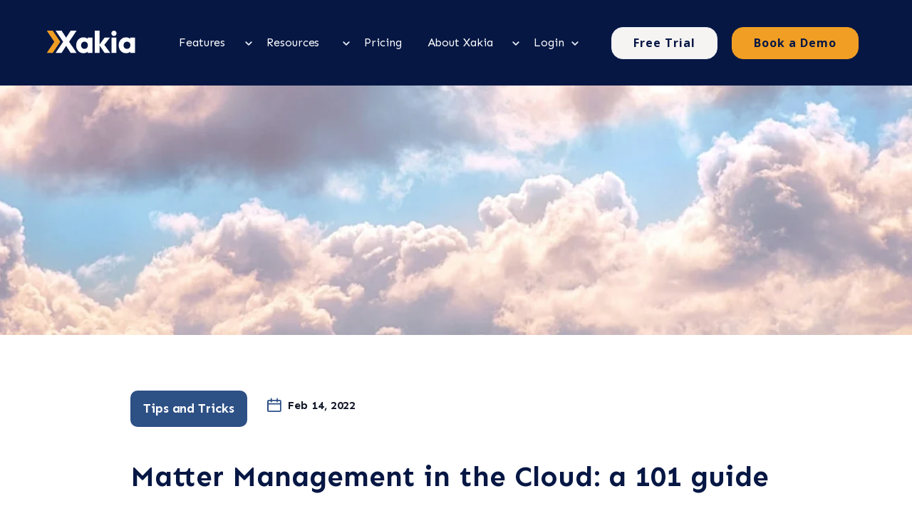

--- FILE ---
content_type: text/html; charset=UTF-8
request_url: https://www.xakiatech.com/blog/cloud-101-a-guide-for-in-house-lawyers
body_size: 18483
content:
<!doctype html><html lang="en-us"><head>
    <meta charset="utf-8">
    <title>Cloud 101: A Guide For In House Lawyers | Xakia Blog</title>
    <link rel="shortcut icon" href="https://www.xakiatech.com/hubfs/2022/xakia-rebrand-logo/Xakia%20Flavicon.png">
    <meta name="description" content="There's a shift to move to the cloud, but what does this mean for in-house lawyers? Learn the key points when evaluating cloud-based legaltech solutions.">
    
    
    
    
      <link href="https://unpkg.com/aos@2.3.4/dist/aos.css" rel="stylesheet">
    

    
<meta name="viewport" content="width=device-width, initial-scale=1">

    
    <meta property="og:description" content="There's a shift to move to the cloud, but what does this mean for in-house lawyers? Learn the key points when evaluating cloud-based legaltech solutions.">
    <meta property="og:title" content="Cloud 101: A Guide For In House Lawyers | Xakia Blog">
    <meta name="twitter:description" content="There's a shift to move to the cloud, but what does this mean for in-house lawyers? Learn the key points when evaluating cloud-based legaltech solutions.">
    <meta name="twitter:title" content="Cloud 101: A Guide For In House Lawyers | Xakia Blog">

    

    
  <script type="application/ld+json">
  {
    "@context": "https://schema.org",
    "@type": "BlogPosting",
    "mainEntityOfPage": {
      "@type": "WebPage",
      "@id": "https://www.xakiatech.com/blog/cloud-101-a-guide-for-in-house-lawyers"
    },
    "headline": "Matter Management in the Cloud: a 101 guide for in-house lawyers",
    "description": "There's a shift to move to the cloud, but what does this mean for in-house lawyers? Learn the key points when evaluating cloud-based legaltech solutions.",
    "image": {
      "@type": "ImageObject",
      "url": "https://www.xakiatech.com/hubfs/2022/blog/cloud-based-technology-solutions-banner.jpg"
    },
    "datePublished": "2022-02-14T20:00:00+0000",
    "dateModified": "2024-07-05T05:45:17+0000",
    "author": {
      "@type": "Person",
      "name": "Brett Graves",
      "url": "https://www.xakiatech.com/blog/author/brett-graves"
    },
    "publisher": {
      "@type": "Organization",
      "name": "Xakia Technologies",
      "logo": {
        "@type": "ImageObject",
        "url": "https://www.xakiatech.com/hubfs/xakia-logo.png"
      }
    }
  }
  </script>
  
    <style>
a.cta_button{-moz-box-sizing:content-box !important;-webkit-box-sizing:content-box !important;box-sizing:content-box !important;vertical-align:middle}.hs-breadcrumb-menu{list-style-type:none;margin:0px 0px 0px 0px;padding:0px 0px 0px 0px}.hs-breadcrumb-menu-item{float:left;padding:10px 0px 10px 10px}.hs-breadcrumb-menu-divider:before{content:'›';padding-left:10px}.hs-featured-image-link{border:0}.hs-featured-image{float:right;margin:0 0 20px 20px;max-width:50%}@media (max-width: 568px){.hs-featured-image{float:none;margin:0;width:100%;max-width:100%}}.hs-screen-reader-text{clip:rect(1px, 1px, 1px, 1px);height:1px;overflow:hidden;position:absolute !important;width:1px}
</style>

<link rel="stylesheet" href="https://www.xakiatech.com/hubfs/hub_generated/template_assets/1/195378378122/1765432915235/template_main.min.css">
<link rel="stylesheet" href="https://www.xakiatech.com/hubfs/hub_generated/template_assets/1/195378378121/1765432926113/template_theme-overrides.min.css">
<link rel="stylesheet" href="https://www.xakiatech.com/hubfs/hub_generated/template_assets/1/195384870323/1765432906720/template_child.css">
<link rel="stylesheet" href="https://www.xakiatech.com/hubfs/hub_generated/module_assets/1/195378378263/1756682235480/module_SaaS_-_Mega_Menu.min.css">

  <style>    
    
    .sub-menu-list-arrow {
      font-weight: 700;
      color: #141A2B;
    }

    .menu-arrow-bg {
      background-image: url('data:image/svg+xml;utf8,<svg version="1.0" xmlns="http://www.w3.org/2000/svg" id="elements__svg-arrow" fill="%23141A2B" viewBox="0 0 320 512" width="7px" height="11px" aria-hidden="true"><g id="layer1"><path d="M34.52 239.03L228.87 44.69c9.37-9.37 24.57-9.37 33.94 0l22.67 22.67c9.36 9.36 9.37 24.52.04 33.9L131.49 256l154.02 154.75c9.34 9.38 9.32 24.54-.04 33.9l-22.67 22.67c-9.37 9.37-24.57 9.37-33.94 0L34.52 272.97c-9.37-9.37-9.37-24.57 0-33.94z"></path></g></svg>');                                                                                                                     
      background-repeat: no-repeat;
      background-position: 25% 75%;
      height: 13px;
      width: 16px;
      display: inline-block;
      cursor: pointer;
      -webkit-transform: rotate(-90deg);
      -ms-transform: rotate(-90deg);
      transform: rotate(-90deg); 
      margin-left: 6px;             
      transition: 0.2s;        
    }
    
  
    
    .elements-sac-card__arrow-mega-menu {
      height: 11px;
      width: 11px;
      background-image: url("data:image/svg+xml,%3Csvg width='11' height='11' viewBox='0 0 11 11' xmlns='http://www.w3.org/2000/svg'%3E%3Cpath d='M1.17578 5.67773L8.18983 5.67773L1.17578 5.67773Z' fill=''/%3E%3Cpath d='M1.17578 4.95273L0.450781 4.95273L0.450781 6.40273L1.17578 6.40273L1.17578 4.95273ZM8.18983 6.40273C8.59023 6.40273 8.91483 6.07814 8.91483 5.67773C8.91483 5.27733 8.59023 4.95273 8.18983 4.95273L8.18983 6.40273ZM1.17578 6.40273L8.18983 6.40273L8.18983 4.95273L1.17578 4.95273L1.17578 6.40273Z' fill=''/%3E%3Cpath d='M5.70378 1.1648L5.19084 0.65243L4.1661 1.6783L4.67904 2.19067L5.70378 1.1648ZM9.19141 5.67334L9.70378 6.18627L10.2173 5.67334L9.70378 5.16041L9.19141 5.67334ZM4.67904 9.15601L4.1661 9.66838L5.19084 10.6943L5.70378 10.1819L4.67904 9.15601ZM4.67904 2.19067L8.67904 6.18627L9.70378 5.16041L5.70378 1.1648L4.67904 2.19067ZM8.67904 5.16041L4.67904 9.15601L5.70378 10.1819L9.70378 6.18627L8.67904 5.16041Z' fill=''/%3E%3C/svg%3E%0A"); 
      background-size: 100%;
      background-repeat: no-repeat;
      background-position: center;
      display: inline-block;
      margin-left: 6px;
      transition: 0.3s ease-in-out;
    }
    
     .ie-nav-sub-item a:hover .elements-sac-card__arrow-mega-menu {
      -webkit-transform: translateX(8px);
      transform: translateX(8px);    
    }

  </style>
  
<link rel="stylesheet" href="https://www.xakiatech.com/hubfs/hub_generated/module_assets/1/195378378271/1756682235445/module_SaaS_-_Header_Search.min.css">

  <style>

    .elements-overlay-search input[type=text] {
     font-size: 32px;
     background: transparent;
     background-position: top right 0;
     background-repeat: no-repeat;
     border: none;
     border-radius: 0px;
     border-bottom: 2px solid #BDBFD1;
     box-shadow: none;
     padding-bottom: 50px;
     padding-top: 10px;
     padding-left: 0px;
     color: #1F2559;
     height: 90px;
  }
  
  .hideBtn {
    background-image: url(https://f.hubspotusercontent10.net/hubfs/8768169/Elements/Theme/icons/close.svg);
    background-size: cover;
    background-repeat: no-repeat;
    height: 25px;
    width: 25px;
    transition: 0.3s ease-in-out;
  }

  .elements-overlay-search button {
     float: left;
     width: 20%;
     padding: 15px;
     background: rgb(54, 21, 241);
     font-size: 17px;
     border: none;
     color: white;
     cursor: pointer;
     opacity: 0.8;
  }
  
  .showBtn {
    cursor: pointer;
    background-image: url('data:image/svg+xml;utf8,<svg xmlns="http://www.w3.org/2000/svg" xmlns:xlink="http://www.w3.org/1999/xlink" fill="%23141A2B" width="24pt" height="24pt" viewBox="0 0 24 24" version="1.1"><g id="surface1"><path d="M 10.570312 0 C 4.742188 0 0 4.742188 0 10.570312 C 0 16.398438 4.742188 21.136719 10.570312 21.136719 C 16.398438 21.136719 21.136719 16.398438 21.136719 10.570312 C 21.136719 4.742188 16.398438 0 10.570312 0 Z M 10.570312 19.1875 C 5.816406 19.1875 1.953125 15.320312 1.953125 10.570312 C 1.953125 5.816406 5.816406 1.953125 10.570312 1.953125 C 15.320312 1.953125 19.1875 5.816406 19.1875 10.570312 C 19.1875 15.320312 15.320312 19.1875 10.570312 19.1875 Z M 10.570312 19.1875 "/><path d="M 23.714844 22.335938 L 18.121094 16.742188 C 17.738281 16.359375 17.121094 16.359375 16.742188 16.742188 C 16.359375 17.121094 16.359375 17.738281 16.742188 18.121094 L 22.335938 23.714844 C 22.523438 23.90625 22.773438 24 23.023438 24 C 23.273438 24 23.523438 23.90625 23.714844 23.714844 C 24.09375 23.332031 24.09375 22.714844 23.714844 22.335938 Z M 23.714844 22.335938 "/></g></svg>') !important;
    background-size: 20px;
    background-color: #FFFFFF;
    background-repeat: no-repeat;
    background-position: center;
    border-radius: 50%;
    height: 45px;
    width: 45px;
    margin: 0px 16px 0px -6px;
    transition: 0.2s ease-in-out;
    border: 1px solid #EFF1F6;
    box-shadow: 0px 4.16667px 10.4167px rgba(20, 20, 43, 0.04);
  }
    
  .showBtn:hover {
    background-image: url('data:image/svg+xml;utf8,<svg xmlns="http://www.w3.org/2000/svg" xmlns:xlink="http://www.w3.org/1999/xlink" fill="%232D5085" width="24pt" height="24pt" viewBox="0 0 24 24" version="1.1"><g id="surface1"><path d="M 10.570312 0 C 4.742188 0 0 4.742188 0 10.570312 C 0 16.398438 4.742188 21.136719 10.570312 21.136719 C 16.398438 21.136719 21.136719 16.398438 21.136719 10.570312 C 21.136719 4.742188 16.398438 0 10.570312 0 Z M 10.570312 19.1875 C 5.816406 19.1875 1.953125 15.320312 1.953125 10.570312 C 1.953125 5.816406 5.816406 1.953125 10.570312 1.953125 C 15.320312 1.953125 19.1875 5.816406 19.1875 10.570312 C 19.1875 15.320312 15.320312 19.1875 10.570312 19.1875 Z M 10.570312 19.1875 "/><path d="M 23.714844 22.335938 L 18.121094 16.742188 C 17.738281 16.359375 17.121094 16.359375 16.742188 16.742188 C 16.359375 17.121094 16.359375 17.738281 16.742188 18.121094 L 22.335938 23.714844 C 22.523438 23.90625 22.773438 24 23.023438 24 C 23.273438 24 23.523438 23.90625 23.714844 23.714844 C 24.09375 23.332031 24.09375 22.714844 23.714844 22.335938 Z M 23.714844 22.335938 "/></g></svg>') !important;
    transform: scale(1.1);
  }
  
  @media(max-width: 910px) {
    
      
  .showBtn {
    background-image: url('data:image/svg+xml;utf8,<svg xmlns="http://www.w3.org/2000/svg" xmlns:xlink="http://www.w3.org/1999/xlink" fill="%23141A2B" width="24pt" height="24pt" viewBox="0 0 24 24" version="1.1"><g id="surface1"><path d="M 10.570312 0 C 4.742188 0 0 4.742188 0 10.570312 C 0 16.398438 4.742188 21.136719 10.570312 21.136719 C 16.398438 21.136719 21.136719 16.398438 21.136719 10.570312 C 21.136719 4.742188 16.398438 0 10.570312 0 Z M 10.570312 19.1875 C 5.816406 19.1875 1.953125 15.320312 1.953125 10.570312 C 1.953125 5.816406 5.816406 1.953125 10.570312 1.953125 C 15.320312 1.953125 19.1875 5.816406 19.1875 10.570312 C 19.1875 15.320312 15.320312 19.1875 10.570312 19.1875 Z M 10.570312 19.1875 "/><path d="M 23.714844 22.335938 L 18.121094 16.742188 C 17.738281 16.359375 17.121094 16.359375 16.742188 16.742188 C 16.359375 17.121094 16.359375 17.738281 16.742188 18.121094 L 22.335938 23.714844 C 22.523438 23.90625 22.773438 24 23.023438 24 C 23.273438 24 23.523438 23.90625 23.714844 23.714844 C 24.09375 23.332031 24.09375 22.714844 23.714844 22.335938 Z M 23.714844 22.335938 "/></g></svg>') !important;
    position: absolute;
    top: -53px;
    right: 62px;
  }
    
  }
  
</style>


  <style>
    
    
      .header__button .elements-module-buttons-container button{         padding-top: 13px;    padding-bottom: 13px;}
    
    
    .business-link__icon__module_16106654906244 {
      vertical-align: middle;
      margin-right: 5px;
      transition: .2s ease-in-out;
    }
    
    .business-link__icon__module_16106654906244__right {
      vertical-align: middle;
      margin-left: 5px;
      transition: .2s ease-in-out;
    }
    
    .elements-buttons-disabled-on-desk {
      display: none;  
    }

    
    .elements-btns-styles_module_16106654906244 {
        margin-bottom: 12px;  
      }


    .elements-link-buttons_module_16106654906244 {
       
        
          margin-right: 16px !important;
        
      
    }

    .elements-module-button_module_16106654906244 a:last-child {
      
      
        margin-right: 0px !important;
      
    }

    .elements-btns-custom_module_16106654906244 {
      transition: 0.2s ease-in-out;
    }

    
      .elements-btns-custom_module_16106654906244:hover,
      .elements-btns-custom_module_16106654906244:focus {
        transform: scale(1.05);
      }
    

    
      @media(max-width: 767px) {   

        .elements-module-button_module_16106654906244 {
          text-align: left !important;
        }

      }
    



     @media (max-width: 961px) {
       
       .elements-buttons-enabled-on-tablet {
        display: unset !important;
      }
    
      .elements-buttons-disabled-on-tablet {
        display: none !important;
      }

    }

    @media(max-width: 767px) {
      
      .elements-buttons-enabled-on-mobile {
        display: unset !important;
      }
    
      .elements-buttons-disabled-on-mobile {
        display: none !important;
      }
      
      .elements-module-buttons-container {
        display: table-cell;
        width: 767px;
        max-width: 100%;
      }

      

      .elements-module-button_module_16106654906244 {
        margin-top: 0px !important;
        margin-bottom: 0px !important;
        margin-left: 0px !important;
        margin-right: 0px !important;
      }
      
    }

  </style>
  
<link rel="stylesheet" href="https://www.xakiatech.com/hubfs/hub_generated/template_assets/1/63644802229/1762841306819/template_main.min.css">
<style>
  @font-face {
    font-family: "Rubik";
    font-weight: 400;
    font-style: normal;
    font-display: swap;
    src: url("/_hcms/googlefonts/Rubik/regular.woff2") format("woff2"), url("/_hcms/googlefonts/Rubik/regular.woff") format("woff");
  }
  @font-face {
    font-family: "Rubik";
    font-weight: 700;
    font-style: normal;
    font-display: swap;
    src: url("/_hcms/googlefonts/Rubik/700.woff2") format("woff2"), url("/_hcms/googlefonts/Rubik/700.woff") format("woff");
  }
  @font-face {
    font-family: "Sen";
    font-weight: 400;
    font-style: normal;
    font-display: swap;
    src: url("/_hcms/googlefonts/Sen/regular.woff2") format("woff2"), url("/_hcms/googlefonts/Sen/regular.woff") format("woff");
  }
  @font-face {
    font-family: "Sen";
    font-weight: 700;
    font-style: normal;
    font-display: swap;
    src: url("/_hcms/googlefonts/Sen/700.woff2") format("woff2"), url("/_hcms/googlefonts/Sen/700.woff") format("woff");
  }
  @font-face {
    font-family: "Sen";
    font-weight: 700;
    font-style: normal;
    font-display: swap;
    src: url("/_hcms/googlefonts/Sen/700.woff2") format("woff2"), url("/_hcms/googlefonts/Sen/700.woff") format("woff");
  }
  @font-face {
    font-family: "Open Sans";
    font-weight: 400;
    font-style: normal;
    font-display: swap;
    src: url("/_hcms/googlefonts/Open_Sans/regular.woff2") format("woff2"), url("/_hcms/googlefonts/Open_Sans/regular.woff") format("woff");
  }
  @font-face {
    font-family: "Open Sans";
    font-weight: 700;
    font-style: normal;
    font-display: swap;
    src: url("/_hcms/googlefonts/Open_Sans/700.woff2") format("woff2"), url("/_hcms/googlefonts/Open_Sans/700.woff") format("woff");
  }
  @font-face {
    font-family: "Open Sans";
    font-weight: 700;
    font-style: normal;
    font-display: swap;
    src: url("/_hcms/googlefonts/Open_Sans/700.woff2") format("woff2"), url("/_hcms/googlefonts/Open_Sans/700.woff") format("woff");
  }
</style>

    <script src="https://cdnjs.cloudflare.com/ajax/libs/jquery/3.7.1/jquery.min.js"></script>
<script src="https://cdnjs.cloudflare.com/ajax/libs/jquery-migrate/3.4.1/jquery-migrate.min.js"></script>

    
<!--  Added by GoogleAnalytics4 integration -->
<script>
var _hsp = window._hsp = window._hsp || [];
window.dataLayer = window.dataLayer || [];
function gtag(){dataLayer.push(arguments);}

var useGoogleConsentModeV2 = true;
var waitForUpdateMillis = 1000;


if (!window._hsGoogleConsentRunOnce) {
  window._hsGoogleConsentRunOnce = true;

  gtag('consent', 'default', {
    'ad_storage': 'denied',
    'analytics_storage': 'denied',
    'ad_user_data': 'denied',
    'ad_personalization': 'denied',
    'wait_for_update': waitForUpdateMillis
  });

  if (useGoogleConsentModeV2) {
    _hsp.push(['useGoogleConsentModeV2'])
  } else {
    _hsp.push(['addPrivacyConsentListener', function(consent){
      var hasAnalyticsConsent = consent && (consent.allowed || (consent.categories && consent.categories.analytics));
      var hasAdsConsent = consent && (consent.allowed || (consent.categories && consent.categories.advertisement));

      gtag('consent', 'update', {
        'ad_storage': hasAdsConsent ? 'granted' : 'denied',
        'analytics_storage': hasAnalyticsConsent ? 'granted' : 'denied',
        'ad_user_data': hasAdsConsent ? 'granted' : 'denied',
        'ad_personalization': hasAdsConsent ? 'granted' : 'denied'
      });
    }]);
  }
}

gtag('js', new Date());
gtag('set', 'developer_id.dZTQ1Zm', true);
gtag('config', 'G-P0XDN8360N');
</script>
<script async src="https://www.googletagmanager.com/gtag/js?id=G-P0XDN8360N"></script>

<!-- /Added by GoogleAnalytics4 integration -->


<!-- Google Tag Manager 20180706 -->
<script>(function(w,d,s,l,i){w[l]=w[l]||[];w[l].push({'gtm.start':
new Date().getTime(),event:'gtm.js'});var f=d.getElementsByTagName(s)[0],
j=d.createElement(s),dl=l!='dataLayer'?'&l='+l:'';j.async=true;j.src=
'https://www.googletagmanager.com/gtm.js?id='+i+dl;f.parentNode.insertBefore(j,f);
})(window,document,'script','dataLayer','GTM-K72427D');</script>
<!-- End Google Tag Manager -->

<script>
  $( document ).ready(function() {
  if(jQuery('.menu-link:contains("Default HubSpot Blog")').length > 0) {
    	jQuery('.menu-link').text("Back to the Xakia blog");
    }
  });
</script>
<meta property="og:image" content="https://www.xakiatech.com/hubfs/2022/blog/cloud-based-technology-solutions-banner.jpg">
<meta property="og:image:width" content="1348">
<meta property="og:image:height" content="350">
<meta property="og:image:alt" content="what is cloud computing - cloud 101 for in-house lawyers">
<meta name="twitter:image" content="https://www.xakiatech.com/hubfs/2022/blog/cloud-based-technology-solutions-banner.jpg">
<meta name="twitter:image:alt" content="what is cloud computing - cloud 101 for in-house lawyers">

<meta property="og:url" content="https://www.xakiatech.com/blog/cloud-101-a-guide-for-in-house-lawyers">
<meta name="twitter:card" content="summary_large_image">

<link rel="canonical" href="https://www.xakiatech.com/blog/cloud-101-a-guide-for-in-house-lawyers">

<meta property="og:type" content="article">
<link rel="alternate" type="application/rss+xml" href="https://www.xakiatech.com/blog/rss.xml">
<meta name="twitter:domain" content="www.xakiatech.com">
<meta name="twitter:site" content="@xakiatech">

<meta http-equiv="content-language" content="en-us">





<script type="application/ld+json">
  {
    "@context": "http://schema.org",
    "@type": "BlogPosting",
    "mainEntityOfPage":{
      "@type":"WebPage",
      "@id":"https://www.xakiatech.com/blog/cloud-101-a-guide-for-in-house-lawyers"
    },
    "headline": "Cloud 101 - A guide for in-house lawyers",
    "image": {
      "@type": "ImageObject",
      "url": "https://www.xakiatech.com/hubfs/2022/blog/cloud-based-technology-solutions-banner.jpg",
      "height": 350,
      "width": 1348
    },
    "datePublished": "14-02-2022",
    "dateModified": "28-11-2023",
    "author": {
      "@type": "Person",
      "name": "Brett Graves"
    },
     "publisher": {
      "@type": "Organization",
      "name": "Xakia",
      "logo": {
        "@type": "ImageObject",
        "url": "https://www.xakiatech.com/hubfs/xakia/logo/xakia-logo-white.png",
        "width": 440,
        "height": 136
      }
    },
    "description": "There is a significant shift to move to the cloud, but what does this mean for in-house lawyers? Read our blog to learn the key considerations when evaluating cloud-based technology solutions."
  }
  </script>


    













    
    <script>
!function(e){"use strict";var t=e&&e.namespace;if(t&&e.profileId&&e.cdn){var i=window[t];if(i&&Array.isArray(i)||(i=window[t]=[]),!i.initialized&&!i._loaded)if(i._loaded)console&&console.warn("[Radar] Duplicate initialization attempted");else{i._loaded=!0;["track","page","identify","group","alias","ready","debug","on","off","once","trackClick","trackSubmit","trackLink","trackForm","pageview","screen","reset","register","setAnonymousId","addSourceMiddleware","addIntegrationMiddleware","addDestinationMiddleware","giveCookieConsent"].forEach((function(e){var a;i[e]=(a=e,function(){var e=window[t];if(e.initialized)return e[a].apply(e,arguments);var i=[].slice.call(arguments);return i.unshift(a),e.push(i),e})})),-1===e.apiEndpoint.indexOf("http")&&(e.apiEndpoint="https://"+e.apiEndpoint),i.bootstrap=function(){var t,i=document.createElement("script");i.async=!0,i.type="text/javascript",i.id="__radar__",i.setAttribute("data-settings",JSON.stringify(e)),i.src=[-1!==(t=e.cdn).indexOf("http")?"":"https://",t,"/releases/latest/radar.min.js"].join("");var a=document.scripts[0];a.parentNode.insertBefore(i,a)},i.bootstrap()}}else"undefined"!=typeof console&&console.error("[Radar] Configuration incomplete")}({
  "apiEndpoint": "radar.snitcher.com",
  "cdn": "cdn.snitcher.com",
  "namespace": "Snitcher",
  "profileId": "sG73la3w5j"
});
</script>


    
    
    
  <meta name="generator" content="HubSpot"></head>
  <body>
    <div class="body-wrapper   hs-content-id-65625569897 hs-blog-post hs-blog-id-5506414662">
      
        <div data-global-resource-path="SaaS_Elements Child/templates/partials/header.html"><!-- ------------------------------------------------------------------  header_style_1 ---------------------------------------------------------------------- -->






<header class="header light">

 <a href="#main-content" class="header__skip">Skip to content</a>

 <div id="hs_cos_wrapper_module_16366511675687" class="hs_cos_wrapper hs_cos_wrapper_widget hs_cos_wrapper_type_module" style="" data-hs-cos-general-type="widget" data-hs-cos-type="module"></div>
  
 <div id="header" class="header__container__main">
  
  <div class="header__container content-wrapper">

    
    <div class="header__logo header__logo--main">
      <div id="hs_cos_wrapper_site_logo" class="hs_cos_wrapper hs_cos_wrapper_widget hs_cos_wrapper_type_module widget-type-logo" style="" data-hs-cos-general-type="widget" data-hs-cos-type="module">
  






















  
  <span id="hs_cos_wrapper_site_logo_hs_logo_widget" class="hs_cos_wrapper hs_cos_wrapper_widget hs_cos_wrapper_type_logo" style="" data-hs-cos-general-type="widget" data-hs-cos-type="logo"><a href="https://www.xakiatech.com/" id="hs-link-site_logo_hs_logo_widget" style="border-width:0px;border:0px;"><img src="https://www.xakiatech.com/hubfs/xakia/logo/xakia-logo-white.svg" class="hs-image-widget " height="54" style="height: auto;width:175px;border-width:0px;border:0px;" width="175" alt="xakia-logo-white" title="xakia-logo-white"></a></span>
</div>
    </div>
    

    
    <div class="header__column header__column-mega-menu">
        <div id="hs_cos_wrapper_module_16371030144603" class="hs_cos_wrapper hs_cos_wrapper_widget hs_cos_wrapper_type_module" style="" data-hs-cos-general-type="widget" data-hs-cos-type="module"><nav role="navigation">
    
    <a href="javascript:void(0);" class="ic menu" tabindex="1">
      <span class="line"></span>
      <span class="line"></span>
      <span class="line"></span>
    </a>
    <a href="javascript:void(0);" class="ic close" tabindex="1"></a>
       
    <ul class="main-nav">   
      
      <li class="top-level-link">                
        
        
        
                
           
          </li><li class="top-level-link">
            <a class="mega-menu"><span></span></a><a href="https://www.xakiatech.com/in-house-hub"><span>Features</span></a><span class="menu-arrow-bg"></span>
            
            <div class="sub-menu-block">
              
              <div class="ie-nav-row">
                
            
                <div class="ie-nav-item ie-nav-item-1">
                  
                  
              
                  
                    
                  
                  
                    <div class="ie-nav-sub-item">
                    
                    

                    <div class="ie-nav-sub-item-text">
                      
                       <h4 class="sub-menu-head">
                        <a href="https://www.xakiatech.com/in-house-hub/legal-matter-management-software">                   
                         Matter Management
                        </a>
                       </h4>    
                      
                      <ul class="sub-menu-lists">
                        
                        <li>
                          <a href="https://www.xakiatech.com/in-house-hub/legal-matter-management-software">
                            <div id="hs_cos_wrapper_module_16371030144603_" class="hs_cos_wrapper hs_cos_wrapper_widget hs_cos_wrapper_type_inline_rich_text" style="" data-hs-cos-general-type="widget" data-hs-cos-type="inline_rich_text" data-hs-cos-field="text">Simplify &amp; centralize matters</div>
                          </a>
                        </li>
                        
                        <li>                                               
                          <a class="sub-menu-list-arrow" href="https://www.xakiatech.com/in-house-hub/legal-matter-management-software">
                            Read More <span class="elements-sac-card__arrow-mega-menu"></span>
                          </a>
                        </li>
                        
                      </ul>                  
                    </div>
                
                  </div>
                  
                  
              
                  
                    
                  
                  
                    <div class="ie-nav-sub-item">
                    
                    

                    <div class="ie-nav-sub-item-text">
                      
                       <h4 class="sub-menu-head">
                        <a href="https://www.xakiatech.com/about/legaltech-integrations-document-management">                   
                         Document Management
                        </a>
                       </h4>    
                      
                      <ul class="sub-menu-lists">
                        
                        <li>
                          <a href="https://www.xakiatech.com/about/legaltech-integrations-document-management">
                            <div id="hs_cos_wrapper_module_16371030144603_" class="hs_cos_wrapper hs_cos_wrapper_widget hs_cos_wrapper_type_inline_rich_text" style="" data-hs-cos-general-type="widget" data-hs-cos-type="inline_rich_text" data-hs-cos-field="text">Store, search &amp; retrieve documents</div>
                          </a>
                        </li>
                        
                        <li>                                               
                          <a class="sub-menu-list-arrow" href="https://www.xakiatech.com/about/legaltech-integrations-document-management">
                            Read More <span class="elements-sac-card__arrow-mega-menu"></span>
                          </a>
                        </li>
                        
                      </ul>                  
                    </div>
                
                  </div>
                  
                  
              
                  
                    
                  
                  
                    <div class="ie-nav-sub-item">
                    
                    

                    <div class="ie-nav-sub-item-text">
                      
                       <h4 class="sub-menu-head">
                        <a href="https://www.xakiatech.com/in-house-hub/legal-intake-and-triage">                   
                         Intake &amp; Triage
                        </a>
                       </h4>    
                      
                      <ul class="sub-menu-lists">
                        
                        <li>
                          <a href="https://www.xakiatech.com/in-house-hub/legal-intake-and-triage">
                            <div id="hs_cos_wrapper_module_16371030144603_" class="hs_cos_wrapper hs_cos_wrapper_widget hs_cos_wrapper_type_inline_rich_text" style="" data-hs-cos-general-type="widget" data-hs-cos-type="inline_rich_text" data-hs-cos-field="text">Streamline legal requests</div>
                          </a>
                        </li>
                        
                        <li>                                               
                          <a class="sub-menu-list-arrow" href="https://www.xakiatech.com/in-house-hub/legal-intake-and-triage">
                            Read More <span class="elements-sac-card__arrow-mega-menu"></span>
                          </a>
                        </li>
                        
                      </ul>                  
                    </div>
                
                  </div>
                  
                  
              
                  
                    
                  
                  
                    <div class="ie-nav-sub-item">
                    
                    

                    <div class="ie-nav-sub-item-text">
                      
                       <h4 class="sub-menu-head">
                        <a href="https://www.xakiatech.com/in-house-hub/legal-automation-and-intelligence">                   
                         Automation &amp; Intelligence
                        </a>
                       </h4>    
                      
                      <ul class="sub-menu-lists">
                        
                        <li>
                          <a href="https://www.xakiatech.com/in-house-hub/legal-automation-and-intelligence">
                            <div id="hs_cos_wrapper_module_16371030144603_" class="hs_cos_wrapper hs_cos_wrapper_widget hs_cos_wrapper_type_inline_rich_text" style="" data-hs-cos-general-type="widget" data-hs-cos-type="inline_rich_text" data-hs-cos-field="text">Fast track your workflows</div>
                          </a>
                        </li>
                        
                        <li>                                               
                          <a class="sub-menu-list-arrow" href="https://www.xakiatech.com/in-house-hub/legal-automation-and-intelligence">
                            Read More <span class="elements-sac-card__arrow-mega-menu"></span>
                          </a>
                        </li>
                        
                      </ul>                  
                    </div>
                
                  </div>
                  
                  
                  
                </div>
                
                
                <div class="ie-nav-item ie-nav-item-2">
                  
                  
                  
                  
                  
              
                  <div class="ie-nav-sub-item">
                    
                    

                    <div class="ie-nav-sub-item-text">
                      
                        <h4 class="sub-menu-head">
                          <a href="https://www.xakiatech.com/in-house-hub/contract-lifecycle-management-software">
                            Contract Management
                          </a>
                        </h4>  
                      
                      <ul class="sub-menu-lists">
                        
                        <li>
                          <a href="https://www.xakiatech.com/in-house-hub/contract-lifecycle-management-software">
                            <div id="hs_cos_wrapper_module_16371030144603_" class="hs_cos_wrapper hs_cos_wrapper_widget hs_cos_wrapper_type_inline_rich_text" style="" data-hs-cos-general-type="widget" data-hs-cos-type="inline_rich_text" data-hs-cos-field="text">Manage the contract lifecycle</div>
                          </a>
                        </li>
                        
                        <li>                                               
                          
                          <a class="sub-menu-list-arrow" href="https://www.xakiatech.com/in-house-hub/contract-lifecycle-management-software">
                            Read More <span class="elements-sac-card__arrow-mega-menu"></span>
                          </a>
                        </li>
                        
                      </ul>                  
                    </div>
                
                  </div>
                  
                  
                  
                  
                  
              
                  <div class="ie-nav-sub-item">
                    
                    

                    <div class="ie-nav-sub-item-text">
                      
                        <h4 class="sub-menu-head">
                          <a href="https://www.xakiatech.com/in-house-hub/legal-spend-management">
                            Spend Management
                          </a>
                        </h4>  
                      
                      <ul class="sub-menu-lists">
                        
                        <li>
                          <a href="https://www.xakiatech.com/in-house-hub/legal-spend-management">
                            <div id="hs_cos_wrapper_module_16371030144603_" class="hs_cos_wrapper hs_cos_wrapper_widget hs_cos_wrapper_type_inline_rich_text" style="" data-hs-cos-general-type="widget" data-hs-cos-type="inline_rich_text" data-hs-cos-field="text">Straightfoward spend management</div>
                          </a>
                        </li>
                        
                        <li>                                               
                          
                          <a class="sub-menu-list-arrow" href="https://www.xakiatech.com/in-house-hub/legal-spend-management">
                            Read More <span class="elements-sac-card__arrow-mega-menu"></span>
                          </a>
                        </li>
                        
                      </ul>                  
                    </div>
                
                  </div>
                  
                  
                  
                  
                  
              
                  <div class="ie-nav-sub-item">
                    
                    

                    <div class="ie-nav-sub-item-text">
                      
                        <h4 class="sub-menu-head">
                          <a href="https://www.xakiatech.com/in-house-hub/legal-data-analytics-software">
                            Data &amp; Analytics
                          </a>
                        </h4>  
                      
                      <ul class="sub-menu-lists">
                        
                        <li>
                          <a href="https://www.xakiatech.com/in-house-hub/legal-data-analytics-software">
                            <div id="hs_cos_wrapper_module_16371030144603_" class="hs_cos_wrapper hs_cos_wrapper_widget hs_cos_wrapper_type_inline_rich_text" style="" data-hs-cos-general-type="widget" data-hs-cos-type="inline_rich_text" data-hs-cos-field="text">Actionable legal performance insights</div>
                          </a>
                        </li>
                        
                        <li>                                               
                          
                          <a class="sub-menu-list-arrow" href="https://www.xakiatech.com/in-house-hub/legal-data-analytics-software">
                            Read More <span class="elements-sac-card__arrow-mega-menu"></span>
                          </a>
                        </li>
                        
                      </ul>                  
                    </div>
                
                  </div>
                  
                  
                  
                  
                  
              
                  <div class="ie-nav-sub-item">
                    
                    

                    <div class="ie-nav-sub-item-text">
                      
                        <h4 class="sub-menu-head">
                          <a href="https://www.xakiatech.com/integrations">
                            Integrations
                          </a>
                        </h4>  
                      
                      <ul class="sub-menu-lists">
                        
                        <li>
                          <a href="https://www.xakiatech.com/integrations">
                            <div id="hs_cos_wrapper_module_16371030144603_" class="hs_cos_wrapper hs_cos_wrapper_widget hs_cos_wrapper_type_inline_rich_text" style="" data-hs-cos-general-type="widget" data-hs-cos-type="inline_rich_text" data-hs-cos-field="text">Integrate with Enterprise &amp; LegalTech</div>
                          </a>
                        </li>
                        
                        <li>                                               
                          
                          <a class="sub-menu-list-arrow" href="https://www.xakiatech.com/integrations">
                            Read More <span class="elements-sac-card__arrow-mega-menu"></span>
                          </a>
                        </li>
                        
                      </ul>                  
                    </div>
                
                  </div>
                  
                  
                  
                </div>                
                
              </div>                         
              
            </div> 
                                    
          </li>                  
      
                                       
        
      
        
                
           
          <li class="top-level-link">
            <a class="mega-menu"><span></span></a><a href="https://www.xakiatech.com/legal-resource-library"><span>Resources </span></a> <span class="menu-arrow-bg"></span>
            
            <div class="sub-menu-block">
              
              <div class="ie-nav-row">
                
            
                <div class="ie-nav-item ie-nav-item-1">
                  
                  
              
                  
                    
                  
                  
                    <div class="ie-nav-sub-item">
                    
                    

                    <div class="ie-nav-sub-item-text">
                      
                       <h4 class="sub-menu-head">
                        <a href="https://www.xakiatech.com/legal-resource-library">                   
                         Legal Library
                        </a>
                       </h4>    
                      
                      <ul class="sub-menu-lists">
                        
                        <li>
                          <a href="https://www.xakiatech.com/legal-resource-library">
                            <div id="hs_cos_wrapper_module_16371030144603_" class="hs_cos_wrapper hs_cos_wrapper_widget hs_cos_wrapper_type_inline_rich_text" style="" data-hs-cos-general-type="widget" data-hs-cos-type="inline_rich_text" data-hs-cos-field="text">Whitepapers, ebooks, and legal resources</div>
                          </a>
                        </li>
                        
                        <li>                                               
                          <a class="sub-menu-list-arrow" href="https://www.xakiatech.com/legal-resource-library">
                            Read More <span class="elements-sac-card__arrow-mega-menu"></span>
                          </a>
                        </li>
                        
                      </ul>                  
                    </div>
                
                  </div>
                  
                  
              
                  
                    
                  
                  
                    <div class="ie-nav-sub-item">
                    
                    

                    <div class="ie-nav-sub-item-text">
                      
                       <h4 class="sub-menu-head">
                        <a href="https://www.xakiatech.com/blog">                   
                         Blog
                        </a>
                       </h4>    
                      
                      <ul class="sub-menu-lists">
                        
                        <li>
                          <a href="https://www.xakiatech.com/blog">
                            <div id="hs_cos_wrapper_module_16371030144603_" class="hs_cos_wrapper hs_cos_wrapper_widget hs_cos_wrapper_type_inline_rich_text" style="" data-hs-cos-general-type="widget" data-hs-cos-type="inline_rich_text" data-hs-cos-field="text">Read the latest legal insights</div>
                          </a>
                        </li>
                        
                        <li>                                               
                          <a class="sub-menu-list-arrow" href="https://www.xakiatech.com/blog">
                            Read More <span class="elements-sac-card__arrow-mega-menu"></span>
                          </a>
                        </li>
                        
                      </ul>                  
                    </div>
                
                  </div>
                  
                  
              
                  
                    
                  
                  
                    <div class="ie-nav-sub-item">
                    
                    

                    <div class="ie-nav-sub-item-text">
                      
                       <h4 class="sub-menu-head">
                        <a href="https://www.xakiatech.com/case-study">                   
                         Case studies
                        </a>
                       </h4>    
                      
                      <ul class="sub-menu-lists">
                        
                        <li>
                          <a href="https://www.xakiatech.com/case-study">
                            <div id="hs_cos_wrapper_module_16371030144603_" class="hs_cos_wrapper hs_cos_wrapper_widget hs_cos_wrapper_type_inline_rich_text" style="" data-hs-cos-general-type="widget" data-hs-cos-type="inline_rich_text" data-hs-cos-field="text">Discover how teams are transforming their legal operations</div>
                          </a>
                        </li>
                        
                        <li>                                               
                          <a class="sub-menu-list-arrow" href="https://www.xakiatech.com/case-study">
                            Read More <span class="elements-sac-card__arrow-mega-menu"></span>
                          </a>
                        </li>
                        
                      </ul>                  
                    </div>
                
                  </div>
                  
                  
                  
                </div>
                
                
                <div class="ie-nav-item ie-nav-item-2">
                  
                  
                  
                  
                  
              
                  <div class="ie-nav-sub-item">
                    
                    

                    <div class="ie-nav-sub-item-text">
                      
                        <h4 class="sub-menu-head">
                          <a href="https://www.xakiatech.com/white-paper">
                            Whitepapers
                          </a>
                        </h4>  
                      
                      <ul class="sub-menu-lists">
                        
                        <li>
                          <a href="https://www.xakiatech.com/white-paper">
                            <div id="hs_cos_wrapper_module_16371030144603_" class="hs_cos_wrapper hs_cos_wrapper_widget hs_cos_wrapper_type_inline_rich_text" style="" data-hs-cos-general-type="widget" data-hs-cos-type="inline_rich_text" data-hs-cos-field="text">Access the latest Xakia whitepapers</div>
                          </a>
                        </li>
                        
                        <li>                                               
                          
                          <a class="sub-menu-list-arrow" href="https://www.xakiatech.com/white-paper">
                            Read More <span class="elements-sac-card__arrow-mega-menu"></span>
                          </a>
                        </li>
                        
                      </ul>                  
                    </div>
                
                  </div>
                  
                  
                  
                  
                  
              
                  <div class="ie-nav-sub-item">
                    
                    

                    <div class="ie-nav-sub-item-text">
                      
                        <h4 class="sub-menu-head">
                          <a href="https://www.xakiatech.com/business-case-resources">
                            Business Case Resources
                          </a>
                        </h4>  
                      
                      <ul class="sub-menu-lists">
                        
                        <li>
                          <a href="https://www.xakiatech.com/business-case-resources">
                            <div id="hs_cos_wrapper_module_16371030144603_" class="hs_cos_wrapper hs_cos_wrapper_widget hs_cos_wrapper_type_inline_rich_text" style="" data-hs-cos-general-type="widget" data-hs-cos-type="inline_rich_text" data-hs-cos-field="text">Support your internal business case</div>
                          </a>
                        </li>
                        
                        <li>                                               
                          
                          <a class="sub-menu-list-arrow" href="https://www.xakiatech.com/business-case-resources">
                            Read More <span class="elements-sac-card__arrow-mega-menu"></span>
                          </a>
                        </li>
                        
                      </ul>                  
                    </div>
                
                  </div>
                  
                  
                  
                </div>                
                
              </div>                         
              
            </div> 
                                    
          </li>                  
      
                                       
        
      
        
        
          <li class="top-level-link">
            
            
            
            <a href="https://www.xakiatech.com/pricing">
              <span>Pricing</span>
            </a>
                
          </li>         
                                       
        
      
        
                
           
          <li class="top-level-link">
            <a class="mega-menu"><span></span></a><a href="https://www.xakiatech.com/about"><span>About Xakia </span></a><span class="menu-arrow-bg"></span>
            
            <div class="sub-menu-block">
              
              <div class="ie-nav-row">
                
            
                <div class="ie-nav-item ie-nav-item-1">
                  
                  
              
                  
                    
                  
                  
                    <div class="ie-nav-sub-item">
                    
                    

                    <div class="ie-nav-sub-item-text">
                      
                       <h4 class="sub-menu-head">
                        <a href="https://www.xakiatech.com/about">                   
                         History
                        </a>
                       </h4>    
                      
                      <ul class="sub-menu-lists">
                        
                        <li>
                          <a href="https://www.xakiatech.com/about">
                            <div id="hs_cos_wrapper_module_16371030144603_" class="hs_cos_wrapper hs_cos_wrapper_widget hs_cos_wrapper_type_inline_rich_text" style="" data-hs-cos-general-type="widget" data-hs-cos-type="inline_rich_text" data-hs-cos-field="text">Our journey and expertise</div>
                          </a>
                        </li>
                        
                        <li>                                               
                          <a class="sub-menu-list-arrow" href="https://www.xakiatech.com/about">
                            Read More <span class="elements-sac-card__arrow-mega-menu"></span>
                          </a>
                        </li>
                        
                      </ul>                  
                    </div>
                
                  </div>
                  
                  
              
                  
                    
                  
                  
                    <div class="ie-nav-sub-item">
                    
                    

                    <div class="ie-nav-sub-item-text">
                      
                       <h4 class="sub-menu-head">
                        <a href="https://www.xakiatech.com/contact">                   
                         Get In Touch
                        </a>
                       </h4>    
                      
                      <ul class="sub-menu-lists">
                        
                        <li>
                          <a href="https://www.xakiatech.com/contact">
                            <div id="hs_cos_wrapper_module_16371030144603_" class="hs_cos_wrapper hs_cos_wrapper_widget hs_cos_wrapper_type_inline_rich_text" style="" data-hs-cos-general-type="widget" data-hs-cos-type="inline_rich_text" data-hs-cos-field="text">Contact our team for support</div>
                          </a>
                        </li>
                        
                        <li>                                               
                          <a class="sub-menu-list-arrow" href="https://www.xakiatech.com/contact">
                            Read More <span class="elements-sac-card__arrow-mega-menu"></span>
                          </a>
                        </li>
                        
                      </ul>                  
                    </div>
                
                  </div>
                  
                  
                  
                </div>
                
                
                <div class="ie-nav-item ie-nav-item-2">
                  
                  
                  
                  
                  
              
                  <div class="ie-nav-sub-item">
                    
                    

                    <div class="ie-nav-sub-item-text">
                      
                        <h4 class="sub-menu-head">
                          <a href="https://www.xakiatech.com/about/xakia-team">
                            Our Team
                          </a>
                        </h4>  
                      
                      <ul class="sub-menu-lists">
                        
                        <li>
                          <a href="https://www.xakiatech.com/about/xakia-team">
                            <div id="hs_cos_wrapper_module_16371030144603_" class="hs_cos_wrapper hs_cos_wrapper_widget hs_cos_wrapper_type_inline_rich_text" style="" data-hs-cos-general-type="widget" data-hs-cos-type="inline_rich_text" data-hs-cos-field="text">Meet our experienced team</div>
                          </a>
                        </li>
                        
                        <li>                                               
                          
                          <a class="sub-menu-list-arrow" href="https://www.xakiatech.com/about/xakia-team">
                            Read More <span class="elements-sac-card__arrow-mega-menu"></span>
                          </a>
                        </li>
                        
                      </ul>                  
                    </div>
                
                  </div>
                  
                  
                  
                  
                  
              
                  <div class="ie-nav-sub-item">
                    
                    

                    <div class="ie-nav-sub-item-text">
                      
                        <h4 class="sub-menu-head">
                          <a href="https://www.xakiatech.com/about/partners">
                            Partners
                          </a>
                        </h4>  
                      
                      <ul class="sub-menu-lists">
                        
                        <li>
                          <a href="https://www.xakiatech.com/about/partners">
                            <div id="hs_cos_wrapper_module_16371030144603_" class="hs_cos_wrapper hs_cos_wrapper_widget hs_cos_wrapper_type_inline_rich_text" style="" data-hs-cos-general-type="widget" data-hs-cos-type="inline_rich_text" data-hs-cos-field="text">Our strategic alliances</div>
                          </a>
                        </li>
                        
                        <li>                                               
                          
                          <a class="sub-menu-list-arrow" href="https://www.xakiatech.com/about/partners">
                            Read More <span class="elements-sac-card__arrow-mega-menu"></span>
                          </a>
                        </li>
                        
                      </ul>                  
                    </div>
                
                  </div>
                  
                  
                  
                </div>                
                
              </div>                         
              
            </div> 
                                    
          </li>                  
      
                                       
        
      
        
                
           
          <li class="top-level-link">
            <a class="mega-menu"><span>Login<span class="menu-arrow-bg"></span></span></a>
            
            <div class="sub-menu-block">
              
              <div class="ie-nav-row">
                
            
                <div class="ie-nav-item ie-nav-item-1">
                  
                  
              
                  
                    
                  
                  
                    <div class="ie-nav-sub-item">
                    
                    

                    <div class="ie-nav-sub-item-text">
                      
                       <h4 class="sub-menu-head">
                        <a href="https://app.xakiatech.com/">                   
                         Client Login
                        </a>
                       </h4>    
                      
                      <ul class="sub-menu-lists">
                        
                        <li>
                          <a href="https://app.xakiatech.com/">
                            <div id="hs_cos_wrapper_module_16371030144603_" class="hs_cos_wrapper hs_cos_wrapper_widget hs_cos_wrapper_type_inline_rich_text" style="" data-hs-cos-general-type="widget" data-hs-cos-type="inline_rich_text" data-hs-cos-field="text">For In-House Legal Departments</div>
                          </a>
                        </li>
                        
                        <li>                                               
                          <a class="sub-menu-list-arrow" href="https://app.xakiatech.com/">
                            Read More <span class="elements-sac-card__arrow-mega-menu"></span>
                          </a>
                        </li>
                        
                      </ul>                  
                    </div>
                
                  </div>
                  
                  
                  
                </div>
                
                
                <div class="ie-nav-item ie-nav-item-2">
                  
                  
                  
                  
                  
              
                  <div class="ie-nav-sub-item">
                    
                    

                    <div class="ie-nav-sub-item-text">
                      
                        <h4 class="sub-menu-head">
                          <a href="https://connect.xakiatech.com/">
                            Law Firm Login
                          </a>
                        </h4>  
                      
                      <ul class="sub-menu-lists">
                        
                        <li>
                          <a href="https://connect.xakiatech.com/">
                            <div id="hs_cos_wrapper_module_16371030144603_" class="hs_cos_wrapper hs_cos_wrapper_widget hs_cos_wrapper_type_inline_rich_text" style="" data-hs-cos-general-type="widget" data-hs-cos-type="inline_rich_text" data-hs-cos-field="text">Xakia Connect for law firms</div>
                          </a>
                        </li>
                        
                        <li>                                               
                          
                          <a class="sub-menu-list-arrow" href="https://connect.xakiatech.com/">
                            Read More <span class="elements-sac-card__arrow-mega-menu"></span>
                          </a>
                        </li>
                        
                      </ul>                  
                    </div>
                
                  </div>
                  
                  
                  
                </div>                
                
              </div>                         
              
            </div> 
                                    
          </li>                  
      
                                       
        
      
                

    </ul> 
    
  </nav>


  





  </div>
    </div>
    
      
    <div class="header__column">

            
      
      <div class="header__row-1">
        <div id="hs_cos_wrapper_module_1611098085088105" class="hs_cos_wrapper hs_cos_wrapper_widget hs_cos_wrapper_type_module" style="" data-hs-cos-general-type="widget" data-hs-cos-type="module">

</div>
        
        <div class="header__button header--element">
          <div id="hs_cos_wrapper_module_16106654906244" class="hs_cos_wrapper hs_cos_wrapper_widget hs_cos_wrapper_type_module" style="" data-hs-cos-general-type="widget" data-hs-cos-type="module">

  

  

  




  <div class=" container-fluid ">
      <div class="row-fluid-wrapper">
          <div class="row-fluid">
              <div class="span12 widget-span widget-type-cell elements-module-button_module_16106654906244" style="
    text-align: left;
    width: 100%;

    margin-top: 0px;
    margin-bottom: 0px;
    margin-left: 0px;
    margin-right: 0px;
  " data-widget-type="cell" data-x="0" data-w="12">
                
                   <div class="elements-module-buttons-container">
      
                

                  

                  
                  
                  
                  
                  
                  <a href="https://app.xakiatech.com/register" class="elements-link-buttons_module_16106654906244">
                    <button class="business-link__button__icon__module_16106654906244__000000 elements-buttons-enabled-on-tablet elements-buttons-enabled-on-mobile  elements-btns-custom_module_16106654906244 elements-btns-styles_module_16106654906244" style="
                    
                      font-family: ; ; 
                      color: #061744; 
                      font-size: 16px;
                      background-color: #f6f4f3;
                      border: 1px solid #e7edf6;
                      border-radius: 16px;
                    
                  ">
                    
                      
                      
                      Free Trial
                      
                      
                      
                    </button>
                  </a>


               

                  

                  
                  
                  
                  
                  
                  <a href="https://www.xakiatech.com/book-demo" class="elements-link-buttons_module_16106654906244">
                    <button class="business-link__button__icon__module_16106654906244__000000 elements-buttons-enabled-on-tablet elements-buttons-enabled-on-mobile  elements-btns-custom_module_16106654906244 elements-btns-styles_module_16106654906244" style="
                    
                      font-family: ; ; 
                      color: #061744; 
                      font-size: 16px;
                      background-color: #f09e24;
                      border: 1px solid #f09e24;
                      border-radius: 16px;
                    
                  ">
                    
                      
                      
                      Book a Demo
                      
                      
                      
                    </button>
                  </a>


               
                
             
                  
                </div>
              </div>

          </div>
      </div>
  </div>


  


</div>
        </div>

      </div>
          

    </div>

    <div class="header__column header__lang-switcher" style="padding-left:35px;"> <span id="hs_cos_wrapper_" class="hs_cos_wrapper hs_cos_wrapper_widget hs_cos_wrapper_type_language_switcher" style="" data-hs-cos-general-type="widget" data-hs-cos-type="language_switcher"></span> </div>
    
    <script>
      
      <script>
document.addEventListener('DOMContentLoaded', function () {
  const globe = document.querySelector('.globe_class');
  if (!globe) return;

  globe.addEventListener('click', function (e) {
    e.stopPropagation(); // prevent closing instantly
    globe.classList.toggle('open');
  });

  // close when clicking outside
  document.addEventListener('click', function (e) {
    if (!globe.contains(e.target)) {
      globe.classList.remove('open');
    }
  });
});
</script>


    

 
    

  </div>
   
 </div>
  
</header>


<div class="sticky-padding"></div>





</div>
      

      



  





<main id="main-content" class="body-container-wrapper" style=" padding-top: 0px;">
  <div class="body-container body-container--blog-index">
    
    <img src="https://www.xakiatech.com/hs-fs/hubfs/2022/blog/cloud-based-technology-solutions-banner.jpg?quality=80&amp;width=1200&amp;height=350&amp;name=cloud-based-technology-solutions-banner.jpg" alt="Blog Header Image" width="1200" height="350" style="width: 100%; object-fit: cover; object-position: center; max-height:350px; min-height:350px;" fetchpriority="high" decoding="async" srcset="https://www.xakiatech.com/hs-fs/hubfs/2022/blog/cloud-based-technology-solutions-banner.jpg?quality=80&amp;width=600&amp;height=175&amp;name=cloud-based-technology-solutions-banner.jpg 600w, https://www.xakiatech.com/hs-fs/hubfs/2022/blog/cloud-based-technology-solutions-banner.jpg?quality=80&amp;width=1200&amp;height=350&amp;name=cloud-based-technology-solutions-banner.jpg 1200w, https://www.xakiatech.com/hs-fs/hubfs/2022/blog/cloud-based-technology-solutions-banner.jpg?quality=80&amp;width=1800&amp;height=525&amp;name=cloud-based-technology-solutions-banner.jpg 1800w, https://www.xakiatech.com/hs-fs/hubfs/2022/blog/cloud-based-technology-solutions-banner.jpg?quality=80&amp;width=2400&amp;height=700&amp;name=cloud-based-technology-solutions-banner.jpg 2400w, https://www.xakiatech.com/hs-fs/hubfs/2022/blog/cloud-based-technology-solutions-banner.jpg?quality=80&amp;width=3000&amp;height=875&amp;name=cloud-based-technology-solutions-banner.jpg 3000w, https://www.xakiatech.com/hs-fs/hubfs/2022/blog/cloud-based-technology-solutions-banner.jpg?quality=80&amp;width=3600&amp;height=1050&amp;name=cloud-based-technology-solutions-banner.jpg 3600w" sizes="(max-width: 1200px) 100vw, 1200px">

    
    
    
   
    
    
    
    <section class="content-wrapper">
      <div class="container-fluid elements--post--blog--header__container">
        <div class="row-fluid-wrapper">
            <div class="row-fluid">
              
                <div class="span12 widget-span widget-type-cell" style="" data-widget-type="cell" data-x="0" data-w="12">
                  
                    <div class="elements--post--blog_1--header-container">
                      
                         <a class="blog-tag" href="https://www.xakiatech.com/blog/tag/tips-and-tricks">
                          <span class="elements--post--blog--tag__badge" style="padding: 13px 18px;">
                            Tips and Tricks
                          </span>
                        </a>
                      <div style="display: inline-block;">
                        <p class="elements--post--blog--header__date">
                         <svg width="20" height="21" viewbox="0 0 20 21" fill="none" xmlns="http://www.w3.org/2000/svg" style="margin-right: 9px;">
                            <path d="M17.6081 3.80127H2.18629C1.53112 3.80127 1 4.33239 1 4.98756V18.0368C1 18.6919 1.53112 19.2231 2.18629 19.2231H17.6081C18.2632 19.2231 18.7944 18.6919 18.7944 18.0368V4.98756C18.7944 4.33239 18.2632 3.80127 17.6081 3.80127Z" stroke="#2D5085" stroke-width="1.8" stroke-linecap="round" stroke-linejoin="round" />
                            <path d="M1 8.54614H18.7944" stroke="#2D5085" stroke-width="1.8" stroke-linecap="round" stroke-linejoin="round" />
                            <path d="M5.74609 5.58073V1.42871" stroke="#2D5085" stroke-width="1.8" stroke-linecap="round" stroke-linejoin="round" />
                            <path d="M14.0508 5.58073V1.42871" stroke="#2D5085" stroke-width="1.8" stroke-linecap="round" stroke-linejoin="round" />
                          </svg>
                         Feb 14, 2022
                        </p>
                      </div>
                       
                      
                      
                      
                      <h1 class="elements--post--blog__title"><span id="hs_cos_wrapper_name" class="hs_cos_wrapper hs_cos_wrapper_meta_field hs_cos_wrapper_type_text" style="" data-hs-cos-general-type="meta_field" data-hs-cos-type="text">Matter Management in the Cloud: a 101 guide for in-house lawyers</span></h1>
                      <p class="elements--post--blog__subtitle">There's a shift to move to the cloud, but what does this mean for in-house lawyers? Learn the key points when evaluating cloud-based legaltech solutions.</p>
                      
                      
                       <div class="blog-post__meta">
            
              <div class="blog-post__avatar" style="background-image: url('https://www.xakiatech.com/hubfs/2022/about/brett-graves.jpg'); background-size: cover; background-position: center;">
              </div>
            
            <div class="blog-post__author">
              <a href="https://www.xakiatech.com/blog/author/brett-graves">
                Brett Graves
              </a>
              
            
             
              <div class="blog-post__timestamp">
                      7 MIN
              </div>
            </div>
          </div>

          <hr class="blog-post__divider">
                     
                    </div>
                  
                  
                  
                   
    


                </div>

            </div>
        </div>

      </div>
    </section>
    
    
    

    
    
    
    <section class="content-wrapper">
      <div class="container-fluid elements--post2--blog--main__content">
          <div class="row-fluid-wrapper">
              <div class="row-fluid">
                
                  
                  <div class="span12 widget-span widget-type-cell " style="" data-widget-type="cell" data-x="0" data-w="10">
                    <article>
                      <div class="elements--post2--blog--body">
                        <span id="hs_cos_wrapper_post_body" class="hs_cos_wrapper hs_cos_wrapper_meta_field hs_cos_wrapper_type_rich_text" style="" data-hs-cos-general-type="meta_field" data-hs-cos-type="rich_text"><p>Across the legal industry at large, there is a significant shift to move technology resources to the cloud. According to the International Legal Technology Association’s <a href="https://higherlogicdownload.s3.amazonaws.com/ILTANET/ce7f3e74-fb70-402e-a1b3-5dc0abe72260/UploadedFiles/HSSw0D2FSAy8S6HWWUlp_ExecutiveSummary.pdf" rel="noopener noreferrer" target="_blank">2021 Technology Survey</a>, respondents who are “not yet comfortable” with the Cloud is down to 7 percent.</p>
<!--more-->
<p>Meanwhile, a majority of lawyer or legal team respondents report migrating or planning to migrate major solutions to the cloud, including email, email security and payroll.</p>
<p>But what exactly is cloud computing, and what do in-house lawyers need to know about it? And most importantly, why should you ensure your <a href="/in-house-hub/legal-matter-management-software" rel="noopener">matter management solution</a> is in the cloud?</p>
<h2 style="font-weight: bold;">Cloud 101: What is Cloud?</h2>
<p>According to <a href="https://azure.microsoft.com/en-us/overview/what-is-cloud-computing/#benefits" rel="noopener noreferrer" target="_blank">Microsoft</a>, “cloud computing is the delivery of computing services – including servers, storage, databases, networking, software, analytics and intelligence – over the Internet to offer faster innovation, flexible resources, and economies of scale.”</p>
<p>Simply put, it’s technology that users access through an Internet browser or app; cloud-based software or services are not installed directly on computers. Cloud-based products are typically available through subscriptions, which make them a fast and flexible way to access new technology.</p>
<p>Consider this: An enterprise-wide, on-premises solution requires hardware, software, servers and personnel to install and maintain it. For this technology to make business sense, it needs to apply to as many users as possible. A common example is proprietary training software, which will apply to all team members of a single organization.</p>
<p>Under the traditional “on-prem” model, it can be impractical to seek niche software for a specific set of users (such as <a href="/blog/clm-mm-elm-whats-the-difference" rel="noopener">enterprise legal management software</a> for the legal department). And it’s near impossible to consider experimenting with <a href="/in-house-hub" rel="noopener">in house legal department software</a>, because the initial investment of time, cost and resources is so high. Enter the heavy implementation process that involves a business analyst, project team and multi-year procurement timeline.</p>
<p>That’s why the Cloud is such a boon for in-house legal departments. It empowers them to explore LegalTech tools specifically built to make in-house teams more effective and efficient. And thanks to free trials and per user per month subscription models, in-house legal teams as small as one lawyer can experiment to find the tools right for them. (It’s far easier to hit “cancel subscription” than uninstall software from hundreds of seats - or even a few seats - systemwide).</p>
<p><img src="https://www.xakiatech.com/hs-fs/hubfs/2022/blog/office-staff.jpg?width=700&amp;name=office-staff.jpg" alt="Women in office" width="700" loading="lazy" srcset="https://www.xakiatech.com/hs-fs/hubfs/2022/blog/office-staff.jpg?width=350&amp;name=office-staff.jpg 350w, https://www.xakiatech.com/hs-fs/hubfs/2022/blog/office-staff.jpg?width=700&amp;name=office-staff.jpg 700w, https://www.xakiatech.com/hs-fs/hubfs/2022/blog/office-staff.jpg?width=1050&amp;name=office-staff.jpg 1050w, https://www.xakiatech.com/hs-fs/hubfs/2022/blog/office-staff.jpg?width=1400&amp;name=office-staff.jpg 1400w, https://www.xakiatech.com/hs-fs/hubfs/2022/blog/office-staff.jpg?width=1750&amp;name=office-staff.jpg 1750w, https://www.xakiatech.com/hs-fs/hubfs/2022/blog/office-staff.jpg?width=2100&amp;name=office-staff.jpg 2100w" sizes="(max-width: 700px) 100vw, 700px"></p>
<h2 style="font-weight: bold;">What is the difference between cloud and on-premise?</h2>
<p>On-premise software solutions means your organization hosts all the software applications and technology in-house, including having severs at your headquarters. Software licenses are purchased for individual staff and installed on their computer. A VPN would need to be set up and maintained for staff to be able to access this software outside the office, for example if they were working remotely from home.</p>
<p>In contrast, cloud based legal software is accessed via a web browser and all data and applications are hosted off-site. Staff can access the in house legal software regardless if they’re in the office, at home or at another remote location. Cloud based matter management software can provide many benefits, including increased flexibility, efficiency, lower IT costs and scalability.</p>
<h2 style="font-weight: bold;">Cloud considerations for legal matter management software</h2>
<p>If you are scouting <a href="/" rel="noopener">cloud based legal software</a> solutions - including whether to migrate from your on-premise enterprise legal management software - here are our top 4 considerations to evaluate:</p>
<h3 style="font-weight: bold;">1. Security</h3>
<p>There are no shortage of security breaches reported for on-premise software. With physical security over the servers plus the risk of breach through individual user computers where software is installed, it is very difficult for most organizations to maintain security at the level that can be achieved by large server-owned cloud suppliers.</p>
<p>In contrast, cloud based suppliers like Microsoft Azure and Amazon Web Services maintain extremely high levels of physical and technical security and legal technology software providers add their own, additional layers of security through company and software controls.</p>
<p>If you are minded to move your matter management tools to the cloud for security purposes, keep in mind that with cloud computing you are sharing sensitive data with a third party.</p>
<p>Here are five information security questions to ask your in-house legal software provider:</p>
<ul>
<li>Does the <a href="/in-house-hub/legal-matter-management-software" rel="noopener">legal matter management software</a> meet industry standards for <a href="/about/security" rel="noopener">information security</a>, such as ISO 27001 certification?</li>
<li>How often is the security infrastructure audited?</li>
<li>Is your data encrypted? This is important!</li>
<li>Will any other parties have access to your data?</li>
<li>Does the vendor have data centers in your jurisdiction to enable you to meet your regulatory and business compliance obligations, such as GDPR?</li>
</ul>
<p>Use our <a href="/blog/legaltech-information-security-checklist" rel="noopener">information security checklist</a> to ensure your legal matter management software meets the appropriate standards.</p>
<p><img src="https://www.xakiatech.com/hs-fs/hubfs/blog/2022/information-security-lock.jpg?width=700&amp;height=415&amp;name=information-security-lock.jpg" width="700" height="415" loading="lazy" alt="legal matter management software security" style="height: auto; max-width: 100%; width: 700px;" srcset="https://www.xakiatech.com/hs-fs/hubfs/blog/2022/information-security-lock.jpg?width=350&amp;height=208&amp;name=information-security-lock.jpg 350w, https://www.xakiatech.com/hs-fs/hubfs/blog/2022/information-security-lock.jpg?width=700&amp;height=415&amp;name=information-security-lock.jpg 700w, https://www.xakiatech.com/hs-fs/hubfs/blog/2022/information-security-lock.jpg?width=1050&amp;height=623&amp;name=information-security-lock.jpg 1050w, https://www.xakiatech.com/hs-fs/hubfs/blog/2022/information-security-lock.jpg?width=1400&amp;height=830&amp;name=information-security-lock.jpg 1400w, https://www.xakiatech.com/hs-fs/hubfs/blog/2022/information-security-lock.jpg?width=1750&amp;height=1038&amp;name=information-security-lock.jpg 1750w, https://www.xakiatech.com/hs-fs/hubfs/blog/2022/information-security-lock.jpg?width=2100&amp;height=1245&amp;name=information-security-lock.jpg 2100w" sizes="(max-width: 700px) 100vw, 700px"></p>
<h3 style="font-weight: bold;">2. Availability</h3>
<p>For better or worse, on-premise legal technology software availability is at the mercy of your organization's internal IT team. The extent to which they maintain and update servers and software, and support your internal in-house legal team needs will determine whether the software falls behind on software updates or - if servers go offline - how they prioritize the legal team over other business units.</p>
<p>If a cloud-based legal matter management software goes offline, it’s important to know&nbsp;somebody will be there to fix it and to walk you through any availability issues. As you are their&nbsp;<span style="font-weight: normal;">#1 priority and all their customers are impacted equally, it is very likely that </span>they will be burning the candle to the floor to make sure that&nbsp;<em><span style="font-weight: bold;">all</span></em><em><span style="font-weight: normal;">&nbsp;</span></em><span style="font-weight: normal;">their customers are back online as quickly as possible.</span></p>
<p>Here are five questions to ask your cloud-based legal software provider about availability:</p>
<ul>
<li>How does the legal software provider guarantee access?</li>
<li>Can the legal software provider provide a record of up-time?</li>
<li>What is the communication protocol if software goes offline?</li>
<li>How often is data backed up in the legal matter management solution?</li>
<li>How long are matter management backups stored?</li>
</ul>
<h3 style="font-weight: bold;">3. Legal Technology updates</h3>
<p style="font-weight: normal;">In-house legal technology tools are advancing rapidly. Whether it is <a href="/in-house-hub/legal-intake-and-triage" rel="noopener">legal intake</a>, self service legal resolution tools for your business clients, <a href="/in-house-hub/legal-matter-management-software" rel="noopener">matter management</a>, <a href="/in-house-hub/legal-spend-management" rel="noopener">spend management</a>, <a href="/in-house-hub/contract-lifecycle-management-software" rel="noopener">contract management</a>, <a href="/in-house-hub/legal-data-analytics-software" rel="noopener">legal data analytics</a> and more, you want to make sure that you have the latest developments available to your team.&nbsp;</p>
<p style="font-weight: normal;">On-premise solutions require updates to be 'installed' and a user can quickly fall behind in updates, making it very difficult to ensure the latest tools are available for productivity improvements in the question to "do more for less".</p>
<p style="font-weight: normal;">In contrast, cloud-based legal software tools typically make updates to a single version of the software, ensuring that all users have access to the latest developments on an equal footing. These updates can be seamless and ensure that you and your in-house legal team never fall behind with the latest matter management tools.</p>
<p style="font-weight: normal;">Here are five questions to ask your cloud-based legal software provider about software updates:</p>
<ul>
<li style="font-weight: normal;">What is the process to decide roadmap and prioritize in-house legal needs?</li>
<li style="font-weight: normal;">How often are updates made to the in-house legal technology?</li>
<li>What is the quality assurance process implemented?</li>
<li style="font-weight: normal;">How are users informed about upcoming changes to the legal technology tools?</li>
<li style="font-weight: normal;">Are knowledge base articles and training available to keep users informed about changes?</li>
</ul>
<h3 style="font-weight: bold;">4. Connectivity</h3>
<p>One huge advantage of cloud-based legal software for in-house teams over on-premise solutions is connectivity. The Cloud has sparked innovation in LegalTech – and there’s a universe of tools available to help in-house legal teams. But if these tools don’t talk to each other – or if they force lawyers to toggle between apps all day – use and ROI will soon plummet.</p>
<p>Check that your cloud based legal matter management software comes with <a href="/about/legaltech-integrations" rel="noopener">out-of-the-box integrations</a> to other tools in your LegalTech ecosystem.</p>
<p>Here are five questions to ask your in-house legal software provider about connectivity:</p>
<ul>
<li>Does it connect to your <a href="/about/legaltech-integrations-document-management" rel="noopener">document management system</a>, such as SharePoint, <a href="/blog/xakia-netdocuments-books-and-bookends-of-a-matter" rel="noopener">NetDocuments</a> or <a href="/blog/xakia-and-imanage-the-perfect-legal-file" rel="noopener">iManage</a>?</li>
<li>Does it connect to your enterprise <a href="/about/legaltech-integrations-email" rel="noopener">email system</a>: Outlook or Gmail?</li>
<li>Does the legal software connect to other legal-specific tools such as Ironclad, Checkbox, Neota or Josef?</li>
<li>Does your legal software support “single sign-on,” so your teammates save some time and hassle?</li>
<li>Does your in-house legal software have an open API for custom development work?</li>
</ul>
<h3 style="font-weight: bold;">...And one last word on your cloud-based legal software provider</h3>
<p>If this is your first move to the Cloud, it’s helpful to know the “who” behind your legal matter software tool - here are five considerations for in-house legal departments when <a href="/blog/five-considerations-for-evaluating-legal-technology" rel="noopener">evaluating legal technology</a>. This can provide peace of mind not only for the legal team, but for any skeptical stakeholders in IT or procurement.</p>
<h2 style="font-weight: bold;">Ensure your legal technology is strategic and purposeful</h2>
<p>While the Cloud brings so many opportunities to the in-house legal department, it is important to ensure your technology is strategic and purposeful. A legal strategic plan is the best way to ensure your legal department is positioned to handle the evolving challenges of the pandemic and be ready for what happens next.</p>
<p>Download the white paper and template: <a href="/white-paper/8-steps-to-legal-department-strategic-plan" rel="noopener">Eight steps to a legal department strategic plan</a> and get started today. A smart plan will arm you with the resources, infrastructure and initiatives you need to thrive.</p>
<p>If you would like to learn more about Xakia's cloud based <a href="/in-house-hub/legal-matter-management-software" rel="noopener">matter management software</a>, speak to the team today and <a href="/see-demo" rel="noopener">book a demo</a>.</p></span>
                      </div>
                    </article>
                  </div>
                  
              </div>
            
            <div class="row-fluid-wrapper">
              <div class="row-fluid">
                                
                
                  
                 
                  <div class="span12 widget-span widget-type-cell elements--post--blog--author__container" style="" data-widget-type="cell" data-x="0" data-w="12">
                    
                    <div class="cards__card elements--post2--blog--author__card">
                      <div class="row-fluid-wrapper">
                        <div class="row-fluid">
                          
                          <div class="span4 widget-span widget-type-cell elements--post2--blog--card--author__image--container" data-widget-type="cell" data-x="0" data-w="4">
                            
                            <a class="author-link" href="https://www.xakiatech.com/blog/author/brett-graves">
                              <img alt="Brett Graves" class="elements--post2--blog--card--author__image" src="https://www.xakiatech.com/hubfs/2022/about/brett-graves.jpg"> 
                            </a> 
                              
                          </div>
                          
                          <div class="span8 widget-span widget-type-cell" data-widget-type="cell" data-x="4" data-w="8">
                            
                            <div class="elements--post--blog--card--author__display__name__social--container">
                              
                              <a class="author-link" href="https://www.xakiatech.com/blog/author/brett-graves">

                                <h3 class="elements--post2--blog--card--author__display__name">Brett Graves</h3>

                              </a>    
                            
                             
                              
                              
                            </div>
                            
                              

                              <p style="margin-bottom: 16px;">Brett Graves is a highly experienced software developer, architect, consultant and CTO. He has broad experience with a career spanning Media, Ecommerce, Insurance, and start-ups building solutions for enterprises and consumers alike using a broad range of technologies.</p>
                            
                            
                             

                              
                                                        
                          </div>
                          
                      </div>
                      
                   
                    </div>
                    
                  </div>
                 
                 
              </div>
            </div>
          </div>
      </div>
     </div>
    </section>
    
    
    
    
    

    
    <div id="section-articles" style="background-color: #F6F9FF;">

          
      

      <div class="content-wrapper">
        <div class="blog-more">
          <h2>Other posts you might like</h2>
          <div class="blog-more-posts">
            
  
        <article class="blog-more-posts__post-wrapper">
          <div class="blog-more-posts__post">
            
              <a class="blog-more-posts__post-image lazy-bg" data-bg="https://www.xakiatech.com/hubfs/work-colleagues-gathered-together-banner.webp" href="https://www.xakiatech.com/blog/clm-mm-elm-whats-the-difference"></a>
            
            <div class="blog-more-posts__post-content">
              <div>
                
                  <span class="blog-more-posts__post-preheader">Legal Tech</span>
                
                <h3><a href="https://www.xakiatech.com/blog/clm-mm-elm-whats-the-difference">What is CLM, MM and ELM Software? The Differences and Benefits.</a></h3>
                
                  <p>What is CLM, MM or ELM software? Exploring in house legal matter software can feel like alphabet soup. Find out what they are and the benefits.</p>
                
              </div>
            </div>
          </div>
        </article>
      

  
        <article class="blog-more-posts__post-wrapper">
          <div class="blog-more-posts__post">
            
              <a class="blog-more-posts__post-image lazy-bg" data-bg="https://www.xakiatech.com/hubfs/2022/blog/get-target-banner.jpg" href="https://www.xakiatech.com/blog/what-is-a-legal-hub"></a>
            
            <div class="blog-more-posts__post-content">
              <div>
                
                  <span class="blog-more-posts__post-preheader">Legal Tech</span>
                
                <h3><a href="https://www.xakiatech.com/blog/what-is-a-legal-hub">What is a Legal Hub?</a></h3>
                
                  <p>To realize ROI from their LegalTech, Legal need connectivity among their systems and business clients. The solution: An online legal hub.</p>
                
              </div>
            </div>
          </div>
        </article>
      

  
        <article class="blog-more-posts__post-wrapper">
          <div class="blog-more-posts__post">
            
              <a class="blog-more-posts__post-image lazy-bg" data-bg="https://www.xakiatech.com/hubfs/blog/2021/evaluating-legal-tech-banner.jpg" href="https://www.xakiatech.com/blog/five-considerations-for-evaluating-legal-technology"></a>
            
            <div class="blog-more-posts__post-content">
              <div>
                
                  <span class="blog-more-posts__post-preheader">Tips and Tricks</span>
                
                <h3><a href="https://www.xakiatech.com/blog/five-considerations-for-evaluating-legal-technology">Evaluating LegalTech? How To Choose The Right Legal Department Software</a></h3>
                
                  <p>Here are our top tips to consider when choosing an in house legal department software solution for your team.</p>
                
              </div>
            </div>
          </div>
        </article>
      


          </div>
        </div>
      </div>
      
    </div>

    
    
    

    
    
    

  </div>
  
  
  
  
  
  
  
  
  
  
        <section id="section-3">
  <div class="container-fluid" bis_skin_checked="1">
    <div class="row-fluid-wrapper" bis_skin_checked="1">
      <div class="row-fluid" bis_skin_checked="1">
        <div class="span12 widget-span widget-type-cell" data-widget-type="cell" data-x="0" data-w="12" bis_skin_checked="1">
          <div class="row-fluid-wrapper row-depth-1 row-number-1 section-3-row-0-padding section-3-row-0-vertical-alignment dnd-section section-3-row-0-background-layers section-3-row-0-background-color" bis_skin_checked="1">
            <div class="row-fluid" bis_skin_checked="1">
              <div class="span12 widget-span widget-type-cell cell_1759394677733-vertical-alignment dnd-column" data-widget-type="cell" data-x="0" data-w="12" bis_skin_checked="1">
                <!-- Heading Row -->
                <div class="row-fluid-wrapper row-depth-1 row-number-2 cell_1759394677733-row-0-padding cell_1759394677733-row-0-margin dnd-row" bis_skin_checked="1">
                  <div class="row-fluid" bis_skin_checked="1">
                    <div class="span12 widget-span widget-type-custom_widget dnd-module module_17593946777334-flexbox-positioning" data-widget-type="custom_widget" data-x="0" data-w="12" bis_skin_checked="1">
                      <div id="hs_cos_wrapper_module_17593946777334" class="hs_cos_wrapper hs_cos_wrapper_widget hs_cos_wrapper_type_module widget-type-rich_text" data-hs-cos-general-type="widget" data-hs-cos-type="module" bis_skin_checked="1">
                        <span id="hs_cos_wrapper_module_17593946777334_" class="hs_cos_wrapper hs_cos_wrapper_widget hs_cos_wrapper_type_rich_text" data-hs-cos-general-type="widget" data-hs-cos-type="rich_text">
                          <div style="
                              font-size: 45px;
                              font-weight: bold;
                              line-height: 1.25;
                              text-align: center;
                              color: white;
                            " bis_skin_checked="1">
                            Get the matter management
                            <span style="color: #5388c6;">your team deserves</span>
                            — without the price shock.
                          </div>
                        </span>
                      </div>
                    </div>
                  </div>
                </div>

                <!-- Button Row -->
<div class="row-fluid-wrapper row-depth-1 row-number-3 dnd-row" bis_skin_checked="1">
  <div class="row-fluid" bis_skin_checked="1">
    <div class="span12 widget-span widget-type-custom_widget dnd-module" data-widget-type="custom_widget" data-x="0" data-w="12" bis_skin_checked="1">
      <div id="hs_cos_wrapper_module_17593946777335" class="hs_cos_wrapper hs_cos_wrapper_widget hs_cos_wrapper_type_module" data-hs-cos-general-type="widget" data-hs-cos-type="module" bis_skin_checked="1">
        <div class="container-fluid" bis_skin_checked="1">
          <div class="row-fluid-wrapper" bis_skin_checked="1">
            <div class="row-fluid" bis_skin_checked="1">
              <div class="span12 widget-span widget-type-cell elements-module-button_module_17593946777335" style="
                  text-align: center;
                  width: 100%;
                  margin-top: 15px;
                  margin-bottom: 0px;
                  margin-left: 0px;
                  margin-right: 0px;
                " data-widget-type="cell" data-x="0" data-w="12" bis_skin_checked="1">
                <div class="elements-module-buttons-container" bis_skin_checked="1">

                  
                  

                  
                    
                  

                  <a href="https://www.xakiatech.com/book-demo" target="_blank" rel="noopener" class="elements-link-buttons_module_17593946777335">
                    <button class="business-link__button__icon__module_17593946777335__FFFFFF elements-buttons-enabled-on-tablet elements-buttons-enabled-on-mobile elements-btns-custom_module_17593946777335 elements-btns-styles_module_17593946777335" style="
                        color: #06277d;
                        font-size: 16px;
                        background-color: #ffffff;
                        border: 2px solid #ffffff;
                        border-radius: 35px;
                      ">
                      Book a Demo
                    </button>
                  </a>

                </div>
              </div>
            </div>
          </div>
        </div>
      </div>
    </div>
  </div>
</div>


                <!-- End Button Row -->
              </div>
            </div>
          </div>
        </div>
      </div>
    </div>
  </div>
</section>
  
</main>









  <style>
    .p-blog-btn-cover .dnd_area-module-18__secondary_cta.sec-demo {
      background-color: transparent;
      border-color: #061744;
      color: #061744;
      border-width: 2px;
    }
    .p-blog-btn-cover .dnd_area-module-18__secondary_cta.sec-demo:hover {
      background-color: #061744;
      border-color: #061744;
      color: #ffffff;
    }
    .lazy-bg {
      background-color: #f0f0f0;
      background-size: cover;
      background-position: center;
      background-repeat: no-repeat;
      display: block;
      min-height: 200px;
      opacity: 0;
      transition: opacity 0.5s ease-in-out;
    }
    .lazy-bg.lazy-loaded {
      opacity: 1;
    }
    
    .blog-header{
      padding:0px;
    }
    
    
  .section-3-row-0-background-layers {
    background-image: linear-gradient(rgba(6, 25, 77, 1), rgba(6, 25, 77, 1)) !important;
    background-position: left top !important;
    background-size: auto !important;
    background-repeat: no-repeat !important;
}
  
  .section-3-row-0-padding {
    padding-top: 96px !important;
   
}
  
  
  @media only screen and (max-width: 767px) {
    main {
        padding-top: 0px !important;
    }
}


    
  </style>

<script>
document.addEventListener("DOMContentLoaded", function() {
    // Single unified handler for both regular lazy-load and lazy-bg
    const lazyElements = document.querySelectorAll('.lazy-load, .lazy-bg');
    
    if ("IntersectionObserver" in window && lazyElements.length > 0) {
        const lazyObserver = new IntersectionObserver((entries, observer) => {
            entries.forEach(entry => {
                if (entry.isIntersecting) {
                    const element = entry.target;
                    
                    // Handle both data-src (for img tags) and data-bg (for backgrounds)
                    if (element.dataset.bg) {
                        element.style.backgroundImage = `url('${element.dataset.bg}')`;
                        element.classList.remove('lazy-load', 'lazy-bg');
                        element.classList.add('lazy-loaded');
                    }
                    
                    observer.unobserve(element);
                }
            });
        }, {
            rootMargin: '200px' // Load images 200px before they enter viewport
        });

        lazyElements.forEach(element => {
            lazyObserver.observe(element);
        });
    }
});
</script>



      
        <div data-global-resource-path="NEW - Dec 2021/atlas-theme-updated-xakia/templates/partials/footer.html"><div id="hs_cos_wrapper_footer" class="hs_cos_wrapper hs_cos_wrapper_widget hs_cos_wrapper_type_module" style="" data-hs-cos-general-type="widget" data-hs-cos-type="module">


<footer class="kl-footer " style="background-color:#F7F4F3">
  <div class="kl-footer__wrapper content-wrapper container"> 
    <div class="kl-footer__content">

      <div class="kl-footer__info">

            
    

  

  

  <a href="https://www.xakiatech.com/">
    
          <img src="https://www.xakiatech.com/hubfs/xakia/logo/Xakia%20Footer%20Logo.svg" alt="Xakia Footer Logo" width="1454" height="449" loading="lazy">
        
  </a>


        <div class="kl-footer__address"><div class="col-lg-12 col-md-12">
<div class="flex-sm-row first-td">
<div class="mbb-tr-tb btn-blue"><a class="" href="https://app.xakiatech.com/register"> Sign up for a 14-day pilot </a></div>
<div class="mbb-tr btn-yellow"><a class="" href="https://www.xakiatech.com/book-demo" target="_blank" rel="noopener">Book a demo</a></div>
<ul class="list-unstyled mb-0">
<li><a href="https://www.xakiatech.com/en-au/terms-of-service" rel="noopener">Terms of Service</a></li>
<li><a href="https://www.xakiatech.com/privacy">Privacy Policy</a></li>
<li><a href="https://www.xakiatech.com/our-sitemap" rel="noopener">Sitemap</a></li>
</ul>
</div>
</div></div>
        
      </div>

      <div class="kl-footer__menu">
        
          <div class="kl-footer__group">
            <h3>Product</h3>
            <ul>
              
                <li>
                  <a href="https://app.xakiatech.com/">Login</a>
                </li>
              
                <li>
                  <a href="https://status.xakiatech.com/">Status</a>
                </li>
              
                <li>
                  <a href="https://trust.xakiatech.com/">Trust</a>
                </li>
              
                <li>
                  <a href="https://support.xakiatech.com/en/">Knowledge</a>
                </li>
              
            </ul>
          </div>
        
          <div class="kl-footer__group">
            <h3>Solutions</h3>
            <ul>
              
                <li>
                  <a href="https://www.xakiatech.com/in-house-hub/legal-matter-management-software">Matter Management</a>
                </li>
              
                <li>
                  <a href="https://www.xakiatech.com/in-house-hub/legal-intake-and-triage">Legal Intake &amp; Triage</a>
                </li>
              
                <li>
                  <a href="https://www.xakiatech.com/in-house-hub/legal-spend-management">Legal Spend Management</a>
                </li>
              
                <li>
                  <a href="https://www.xakiatech.com/in-house-hub/contract-lifecycle-management-software">Contract Management</a>
                </li>
              
            </ul>
          </div>
        
          <div class="kl-footer__group">
            <h3>Resources</h3>
            <ul>
              
                <li>
                  <a href="https://www.xakiatech.com/legal-resource-library">Legal Library</a>
                </li>
              
                <li>
                  <a href="https://www.xakiatech.com/blog">Blog</a>
                </li>
              
                <li>
                  <a href="https://www.xakiatech.com/case-study">Case studies</a>
                </li>
              
                <li>
                  <a href="https://www.xakiatech.com/white-paper">White papers</a>
                </li>
              
            </ul>
          </div>
        
          <div class="kl-footer__group">
            <h3>Company</h3>
            <ul>
              
                <li>
                  <a href="https://www.xakiatech.com/about">About Xakia</a>
                </li>
              
                <li>
                  <a href="https://www.xakiatech.com/legal">Legal</a>
                </li>
              
                <li>
                  <a href="https://www.xakiatech.com/contact">Contact Us</a>
                </li>
              
                <li>
                  <a href="https://www.xakiatech.com/about/xakia-team">Our Team</a>
                </li>
              
                <li>
                  <a href="https://www.xakiatech.com/xakia-reviews">Reviews</a>
                </li>
              
            </ul>
          </div>
        
      </div>

    </div>

   

  </div>


  
  
  
</footer>




<div class="content-wrapper">
  

   <div class="kl-footer__legal">
         <footer class="footer-bottom">
                        <div class="container ">
                   
                        <div class="row gx-5 align-items-center">
                            <div class="col-md-4 small">
                             
                             <div id="hs_cos_wrapper_footer_" class="hs_cos_wrapper hs_cos_wrapper_widget hs_cos_wrapper_type_inline_rich_text" style="" data-hs-cos-general-type="widget" data-hs-cos-type="inline_rich_text" data-hs-cos-field="text_bottom"></div>
           
  </div>
                            <div class="col-md-4 footer-centr"><div id="hs_cos_wrapper_footer_" class="hs_cos_wrapper hs_cos_wrapper_widget hs_cos_wrapper_type_inline_rich_text" style="" data-hs-cos-general-type="widget" data-hs-cos-type="inline_rich_text" data-hs-cos-field="copyright_text">© Xakia Technologies. All rights reserved.</div></div>
                            <div class="col-md-4 text-md-end">
                                <div class="end-img">
                                <ul class="kl-footer__social">
          
           
              
              
              
              
               <a href="https://www.linkedin.com/company/xakia-technologies/" title="linkedin">
              <span id="hs_cos_wrapper_footer_" class="hs_cos_wrapper hs_cos_wrapper_widget hs_cos_wrapper_type_icon" style="" data-hs-cos-general-type="widget" data-hs-cos-type="icon"><svg version="1.0" xmlns="http://www.w3.org/2000/svg" viewbox="0 0 448 512" aria-hidden="true"><g id="linkedin1_layer"><path d="M416 32H31.9C14.3 32 0 46.5 0 64.3v383.4C0 465.5 14.3 480 31.9 480H416c17.6 0 32-14.5 32-32.3V64.3c0-17.8-14.4-32.3-32-32.3zM135.4 416H69V202.2h66.5V416zm-33.2-243c-21.3 0-38.5-17.3-38.5-38.5S80.9 96 102.2 96c21.2 0 38.5 17.3 38.5 38.5 0 21.3-17.2 38.5-38.5 38.5zm282.1 243h-66.4V312c0-24.8-.5-56.7-34.5-56.7-34.6 0-39.9 27-39.9 54.9V416h-66.4V202.2h63.7v29.2h.9c8.9-16.8 30.6-34.5 62.9-34.5 67.2 0 79.7 44.3 79.7 101.9V416z" /></g></svg></span>
            </a>
          
           
              
              
              
              
               <a href="https://www.facebook.com/xakiatech/" title="facebook-square">
              <span id="hs_cos_wrapper_footer_" class="hs_cos_wrapper hs_cos_wrapper_widget hs_cos_wrapper_type_icon" style="" data-hs-cos-general-type="widget" data-hs-cos-type="icon"><svg version="1.0" xmlns="http://www.w3.org/2000/svg" viewbox="0 0 448 512" aria-hidden="true"><g id="facebook-square2_layer"><path d="M448 80v352c0 26.5-21.5 48-48 48h-85.3V302.8h60.6l8.7-67.6h-69.3V192c0-19.6 5.4-32.9 33.5-32.9H384V98.7c-6.2-.8-27.4-2.7-52.2-2.7-51.6 0-87 31.5-87 89.4v49.9H184v67.6h60.9V480H48c-26.5 0-48-21.5-48-48V80c0-26.5 21.5-48 48-48h352c26.5 0 48 21.5 48 48z" /></g></svg></span>
            </a>
                   
        </ul>
                            </div>
                        </div>
                        </div>
                    </div>
                    </footer>
    </div>
  </div>

  
  
  


</div></div>
      
    </div>
    
    
    
    
<!-- HubSpot performance collection script -->
<script defer src="/hs/hsstatic/content-cwv-embed/static-1.1293/embed.js"></script>
<script src="https://www.xakiatech.com/hubfs/hub_generated/template_assets/1/195377599379/1765432912623/template_main.min.js"></script>
<script src="https://www.xakiatech.com/hubfs/hub_generated/template_assets/1/195384580516/1765432906751/template_child.min.js"></script>
<script src="https://www.xakiatech.com/hubfs/hub_generated/template_assets/1/195378378129/1765432916607/template_jquery.min.js"></script>
<script>
var hsVars = hsVars || {}; hsVars['language'] = 'en-us';
</script>

<script src="/hs/hsstatic/cos-i18n/static-1.53/bundles/project.js"></script>



  

<!-- Start of HubSpot Analytics Code -->
<script type="text/javascript">
var _hsq = _hsq || [];
_hsq.push(["setContentType", "blog-post"]);
_hsq.push(["setCanonicalUrl", "https:\/\/www.xakiatech.com\/blog\/cloud-101-a-guide-for-in-house-lawyers"]);
_hsq.push(["setPageId", "65625569897"]);
_hsq.push(["setContentMetadata", {
    "contentPageId": 65625569897,
    "legacyPageId": "65625569897",
    "contentFolderId": null,
    "contentGroupId": 5506414662,
    "abTestId": null,
    "languageVariantId": 65625569897,
    "languageCode": "en-us",
    
    
}]);
</script>

<script type="text/javascript" id="hs-script-loader" async defer src="/hs/scriptloader/2534635.js"></script>
<!-- End of HubSpot Analytics Code -->


<script type="text/javascript">
var hsVars = {
    render_id: "7bf0995d-0cf3-4bf6-bd83-3d70b88a838f",
    ticks: 1766301827299,
    page_id: 65625569897,
    
    content_group_id: 5506414662,
    portal_id: 2534635,
    app_hs_base_url: "https://app.hubspot.com",
    cp_hs_base_url: "https://cp.hubspot.com",
    language: "en-us",
    analytics_page_type: "blog-post",
    scp_content_type: "",
    
    analytics_page_id: "65625569897",
    category_id: 3,
    folder_id: 0,
    is_hubspot_user: false
}
</script>


<script defer src="/hs/hsstatic/HubspotToolsMenu/static-1.432/js/index.js"></script>

<!-- Google Tag Manager (noscript) -->
<noscript><iframe src="https://www.googletagmanager.com/ns.html?id=GTM-K72427D" height="0" width="0" style="display:none;visibility:hidden"></iframe></noscript>
<!-- End Google Tag Manager (noscript) -->

<link rel="stylesheet" href="https://www.xakiatech.com/hubfs/hub_generated/template_assets/1/7945492007/1742147587852/template_cookie-consent-declarations.min.css">

<!-- jQuery upgrade -->










    
    
    
    
      <script src="https://unpkg.com/aos@2.3.4/dist/aos.js"></script>
    
      <script>
        
        if(document.getElementsByTagName("HTML")[0].getAttribute("class") === 'hs-inline-edit') {
          AOS.init({disable: true });
        } else {
          AOS.init();
        }

        
      </script>
    
    
    
    
      <script>
                
        
        var header = document.getElementById("header");

        var sticky = header.offsetTop;
           
        if (window.matchMedia("(max-width: 768px)").matches) {
          
          
          
        }        
        else if (window.matchMedia("(min-width:769px) and (max-width: 1000px)").matches) {          
          
          
          
        }
        else if (window.matchMedia("(min-width: 1001px)").matches) {
          
          
          
        }
        

        function addSticky() {            
          
          if (document.body.scrollTop > 90 || document.documentElement.scrollTop > 90) { 
           header.classList.add("sticky");
          } else {
            header.classList.remove("sticky");
          }
                 
        }
          
        
      </script>
    
  
</body></html>

--- FILE ---
content_type: text/css
request_url: https://www.xakiatech.com/hubfs/hub_generated/template_assets/1/195378378121/1765432926113/template_theme-overrides.min.css
body_size: 2149
content:
.bg-primary-color-1,.text-primary-color-1{background-color:#2d5085}.bg-neutral-color-800,.text-neutral-color-800{background-color:#141a2b}.bg-neutral-color-700,.text-neutral-color-700{background-color:#4b5266}.bg-neutral-color-600,.text-neutral-color-600{background-color:#6e7791}.bg-neutral-color-500,.text-neutral-color-500{background-color:#a0a8bd}.bg-neutral-color-400,.text-neutral-color-400{background-color:#dce0eb}.bg-neutral-color-300,.text-neutral-color-300{background-color:#eff1f6}.bg-neutral-color-200,.text-neutral-color-200{background-color:#f6f9ff}.bg-neutral-color-100,.text-neutral-color-100{background-color:#fff}.bg-status-color-default,.text-status-color-default{background-color:#4e4b66}.bg-status-color-success,.text-status-color-success{background-color:#28a745}.bg-status-color-warning,.text-status-color-warning{background-color:#ffc107}.bg-status-color-error,.text-status-color-error{background-color:#dc3545}.general-shadow-1{-webkit-filter:drop-shadow(0 2px 6px rgba(20,20,43,.06));filter:drop-shadow(0 2px 6px rgba(20,20,43,.06))}.general-shadow-2{-webkit-filter:drop-shadow(0 2px 12px rgba(20,26,43,.08));filter:drop-shadow(0 2px 12px rgba(20,26,43,.08))}.general-shadow-3{-webkit-filter:drop-shadow(0 8px 28px rgba(20,20,43,.06));filter:drop-shadow(0 8px 28px rgba(20,20,43,.06))}.general-shadow-4{-webkit-filter:drop-shadow(0 14px 42px rgba(20,20,43,.08));filter:drop-shadow(0 14px 42px rgba(20,20,43,.08))}.general-shadow-5{-webkit-filter:drop-shadow(0 24px 65px rgba(20,26,43,.12));filter:drop-shadow(0 24px 65px rgba(20,26,43,.12))}.general-shadow-6{-webkit-filter:drop-shadow(0 32px 72px rgba(20,20,43,.24));filter:drop-shadow(0 32px 72px rgba(20,20,43,.24))}.horizontal_spacer_1{margin-left:5px;margin-right:5px}.vertical_spacer_1{margin-bottom:5px;margin-top:5px}.box_container,.buttons_container{display:flex;flex-direction:row;margin-bottom:20px}.box_container{flex-wrap:wrap}.box_light{color:#fff}.box_dark,.box_light{border:1px solid #eee;border-radius:16px;box-shadow:0 15px 44px rgba(8,15,52,.06);height:auto;margin-right:10px;margin-top:10px;max-width:140px;padding:15px;text-align:center;transition:.2s ease-in-out;width:100%}.box_dark{color:#000}.box_dark:hover,.box_light:hover{transform:scale(1.05)}blockquote{border-left:2px solid #2d5085}:focus{outline:none}html{font-size:18px}body,li,p{color:#6e7791;font-size:18px;font-style:normal;font-weight:400;letter-spacing:-.1px;line-height:30px;text-decoration:none;text-transform:none}a{color:unset;text-decoration:unset!important;transition:.2s ease-in-out}a:focus,a:hover{color:#061744!important}.submenu .level-2 .menu-item a:hover{color:#2d5085!important}.blog-pagination__number-link:focus,.blog-pagination__number-link:hover{color:#061744!important}strong{transition:.2s ease-in-out}h1{font-size:64px;letter-spacing:0;line-height:76px}h1,h2{color:#141a2b;font-style:normal;font-weight:800;text-decoration:none;text-transform:none}h2{font-size:44px;letter-spacing:-1px;line-height:58px}h3{line-height:34px}h3,h4{color:#141a2b;font-size:22px;font-style:normal;font-weight:800;letter-spacing:0;text-decoration:none;text-transform:none}h4{line-height:32px}h5{font-size:18px;line-height:24px}h5,h6{color:#141a2b;font-style:normal;font-weight:800;letter-spacing:0;text-decoration:none;text-transform:none}h6{font-size:16px;line-height:22px}.btn-primary-dark{background-color:#2d5085;border:2px solid #2d5085;border-radius:35px;color:#fff;font-size:16px;font-weight:700;padding:18px 30px;transition:.2s ease-in-out}.btn-primary-dark:active,.btn-primary-dark:focus,.btn-primary-dark:hover{transform:scale(1.05)}.btn-primary-white{background-color:#fff;border:2px solid #2d5085;border-radius:35px;color:#2d5085;font-size:16px;font-weight:700;padding:18px 30px;transition:.2s ease-in-out}.btn-primary-white:active,.btn-primary-white:focus,.btn-primary-white:hover{transform:scale(1.05)}.btn-secondary-white{background-color:#fff;border:0 solid #dce0eb;border-radius:16px;color:#141a2b;-webkit-filter:drop-shadow(0 4px 10px rgba(74,58,255,.06));filter:drop-shadow(0 4px 10px rgba(74,58,255,.06));font-size:16px;font-weight:700;padding:24px 30px;transition:.2s ease-in-out}.btn-secondary-white:active,.btn-secondary-white:focus,.btn-secondary-white:hover{background-color:#2d5085;border:0 solid #2d5085;color:#fff;transform:scale(1.05)}.btn-secondary-dark{background-color:#2d5085;border:1px solid #fff;border-radius:16px;color:#fff;font-size:16px;font-weight:700;padding:24px 30px;transition:.2s ease-in-out}.btn-secondary-dark:active,.btn-secondary-dark:focus,.btn-secondary-dark:hover{background-color:#fff;border:1px solid #fff;color:#141a2b;transform:scale(1.05)}.card__image{max-width:px}.cards__card{background-color:#fff;border:1px solid #eff1f6;border-radius:24px;-webkit-filter:drop-shadow(0 2px 6px rgba(20,20,43,.06));filter:drop-shadow(0 2px 6px rgba(20,20,43,.06));transition:.2s ease-in-out}.cards__card:hover{transform:scale(1.03)!important}.inputs-list input,.inputs-list span{color:#6e7791;font-weight:400}form label{color:#141a2b;font-weight:500}form legend{color:#6e7791}input[type=email],input[type=file],input[type=number],input[type=password],input[type=tel],input[type=text],select,textarea{border:1px solid #eff1f6;border-radius:12px;box-shadow:0 4px 10px rgba(74,58,255,.06);color:#141a2b;height:62px}input[type=email]:focus,input[type=file]:focus,input[type=number]:focus,input[type=password]:focus,input[type=tel]:focus,input[type=text]:focus,select:focus,textarea:focus{border:2px solid #2d5085}.hs-fieldtype-date .input .hs-dateinput:before,:-moz-placeholder,:-ms-input-placeholder,::-moz-placeholder,::-webkit-input-placeholder,::placeholder{color:#6e7791}::-webkit-input-placeholder{color:#a0a8bd}.fn-date-picker td.is-selected .pika-button{background:#2d5085}.fn-date-picker td .pika-button:hover{background-color:#2d5085!important}.fn-date-picker td.is-today .pika-button{color:#2d5085}form .hs-button,form input[type=submit]{background-color:#2d5085;border:0 solid #4b5266;border-radius:12px;color:#fff;padding:26px 28px}form .hs-button:active,form .hs-button:focus,form .hs-button:hover,form input[type=submit]:active,form input[type=submit]:focus,form input[type=submit]:hover{background-color:#141b2a;border:0 solid #4b5266;color:#fff;transform:scale(1.05)}table{background-color:#fff;border:none;border-collapse:separate;border-right:1px solid #141a2b;border-spacing:0}td,th{border:1px solid #141a2b;border-right:none;border-top:none;color:#6e7791}thead td,thead th{background-color:#2d5085;border:none;color:#fff}tfoot td{background-color:#fff;border:1px solid #141a2b;border-right:none;border-top:none;color:#6e7791}tbody+tbody{border:none}.header .logo-company-name{line-height:30px}.header{background-color:#061744}.container-header-nav-2 p,.header__language-switcher .lang_list_class li a,.header__language-switcher-label-current,.header__logo .logo-company-name,.top-level-link span,body .navigation-primary a{color:#fff;font-size:16px;font-style:normal;font-weight:500;letter-spacing:-.1px;line-height:40px;text-decoration:none;text-transform:none;transition:.2s ease-in-out}.header__language-switcher .lang_list_class li a,.submenu.level-2 .menu-item .menu-link{color:#6e7791;font-size:16px;font-style:normal;font-weight:400;letter-spacing:-.1px;line-height:40px;text-decoration:none;text-transform:none}.lang_list_class a:focus,.lang_list_class a:hover,.navigation-primary a:focus,.navigation-primary a:hover,.top-level-link span:hover{color:#f09e24!important}.submenu.level-2 .menu-item .menu-link:focus,.submenu.level-2 .menu-item .menu-link:hover{color:#2d5085}@media(min-width:857px){.submenu.level-2{border:none!important;border-radius:15px!important;left:unset!important;opacity:0!important;-prefixes-transition-delay:0s,.4s!important;-prefixes-transition-duration:.4s,0s!important;-prefixes-transition-property:opacity,visibility!important;transition:.2s ease-in-out!important;visibility:hidden!important}.submenu.level-1>li.has-submenu:hover .submenu.level-2{left:unset!important;opacity:1!important;-prefixes-transition-delay:0s,0s!important;visibility:visible!important}.submenu.level-1>li.has-submenu.focus .submenu.level-2{left:unset!important}.submenu.level-2>li{border:none!important}.submenu.level-2>li:first-child:before{border:none!important;border-radius:none!important;display:none!important;height:0!important;top:-6px!important;width:0!important}.submenu.level-2 .menu-item:first-of-type,.submenu.level-2 .menu-item:first-of-type .menu-link,.submenu.level-2 .menu-item:last-of-type,.submenu.level-2 .menu-item:last-of-type .menu-link{border-radius:15px!important}}@media(max-width:857px){a:focus,a:hover{color:#061744!important}.header__language-switcher--toggle.open:after,.header__navigation--toggle.open:after,.header__search--toggle.open:after{color:#141a2b!important;text-transform:capitalize!important;top:-2px}body .header__language-switcher .lang_list_class,body .submenu.level-2{padding-left:20px}body .navigation-primary .submenu.level-1>.has-submenu>.menu-arrow{background-color:#fff;border:none!important;margin-top:0!important}.submenu .level-2 .menu-item a:hover{color:#2d5085!important}.header__language-switcher .lang_list_class li a,.header__language-switcher-label-current,.header__logo .logo-company-name,body .navigation-primary a{color:#061744;font-size:16px;font-style:normal;font-weight:400;letter-spacing:-.1px;line-height:40px;text-decoration:none;text-transform:none}.submenu.level-2 .menu-item .menu-link{color:#6e7791;font-size:16px;font-style:normal;font-weight:400;letter-spacing:-.1px;line-height:40px;text-decoration:none;text-transform:none}.lang_list_class a:focus,.lang_list_class a:hover,.navigation-primary a:focus,.navigation-primary a:hover,.top-level-link:hover{color:#f09e24!important}.submenu.level-2 .menu-item .menu-link:focus,.submenu.level-2 .menu-item .menu-link:hover{color:#2d5085}}body .header__search .hs-search-field__input{font-size:18px;font-style:normal;font-weight:400;text-decoration:none}body .header__language-switcher .lang_list_class,body .submenu.level-2{background-color:#061744}body .header__language-switcher .lang_list_class li:hover,body .submenu.level-2 .menu-item .menu-link:focus,body .submenu.level-2 .menu-item .menu-link:hover,body .submenu.level-2>li:first-child.focus:before,body .submenu.level-2>li:first-child:hover:before{background-color:#061744}.header__language-switcher .lang_list_class.first-active:after{border-bottom-color:#061744}.header__language-switcher .lang_list_class li a,.header__language-switcher-label-current{font-size:18px;font-style:normal;font-weight:400;text-decoration:none}@media(max-width:767px){.header__navigation{background-color:#061744}}.footer{background-color:#fff!important}.footer h1,.footer h2,.footer h3,.footer h4,.footer h5{color:#141a2b}.footer__columns h6{color:#141a2b;font-size:18px;font-weight:700;line-height:32px}.footer__columns a,.footer__columns h6{font-style:normal;letter-spacing:-.1px;text-decoration:none;text-transform:none}.footer__columns a{color:#6e7791;font-size:16px;font-weight:400;line-height:27px}.footer__columns a:hover{color:#2d5085!important}.footer__copyright a:hover{color:#061744!important}.footer p,.footer__copyright{color:#6e7791;font-size:16px;font-style:normal;font-weight:400;letter-spacing:-.1px;line-height:27px;text-decoration:none;text-transform:none}.blog-post__date{border-color:#6e7791}.blog-card__tag-link,.blog-card__title a,.blog-post__author-name,.blog-post__tag-link,.blog-tag-filter__menu-link{color:#6e7791}.blog-card__tag-link:focus,.blog-card__tag-link:hover,.blog-card__title a:focus,.blog-card__title a:hover,.blog-post__author-name:focus,.blog-post__author-name:hover,.blog-post__tag-link:focus,.blog-post__tag-link:hover,.blog-tag-filter__menu-link:focus,.blog-tag-filter__menu-link:hover{color:#464f69}.blog-card__tag-link:active,.blog-card__title a:active,.blog-post__author-name:active,.blog-post__tag-link:active,.blog-tag-filter__menu-link:active{color:#969fb9}.blog-tag-filter__menu-link--active-item:after{background-color:#2d5085}.blog-pagination__link--active:after,.blog-pagination__next-link:after,.blog-pagination__prev-link:after{background-color:#2d5085}.blog-post__title{color:#141a2b;font-size:44px;font-style:normal;font-weight:800;letter-spacing:-1px;line-height:58px;text-decoration:none;text-transform:none}#comments-listing .comment-reply-to{color:#6e7791}#comments-listing .comment-reply-to:focus,#comments-listing .comment-reply-to:hover{color:#464f69}#comments-listing .comment-reply-to:active{color:#969fb9}body .icon svg{fill:#2d5085}body .social-links__icon,body .tns-nav button.tns-nav-active,body .tns-nav button:focus,body .tns-nav button:hover{background-color:#2d5085}body .social-links__icon svg{fill:#2d5085}@media(max-width:767px){.buttons_container{flex-direction:column}html{font-size:16px}body{line-height:26px}body,p{color:#6e7791;font-size:16px;font-style:normal;font-weight:400;letter-spacing:-.1px;text-decoration:none;text-transform:none}p{line-height:30px}strong{transition:all 1s ease-in-out}h1{font-size:36px;letter-spacing:-.1px;line-height:44px}h1,h2{color:#141a2b;font-style:normal;font-weight:800;text-decoration:none;text-transform:none}h2{font-size:28px;letter-spacing:-1px;line-height:40px}h3{font-size:24px;line-height:31px}h3,h4{color:#141a2b;font-style:normal;font-weight:800;letter-spacing:0;text-decoration:none;text-transform:none}h4{font-size:22px;line-height:28px}h5{font-size:18px;line-height:24px}h5,h6{color:#141a2b;font-style:normal;font-weight:700;letter-spacing:0;text-decoration:none;text-transform:none}h6{font-size:16px;line-height:22px}.footer h1,.footer h2,.footer h3,.footer h4,.footer h5{color:#141a2b}.footer__columns h6{color:#141a2b;font-size:18px;line-height:32px}.footer__columns a,.footer__columns h6{font-style:normal;font-weight:400;letter-spacing:-.1px;text-decoration:none;text-transform:none}.footer__columns a{color:#6e7791;font-size:16px;line-height:27px}.footer__columns a:hover{color:#2d5085}.footer__copyright a:hover{color:#061744}.footer p,.footer__copyright{color:#6e7791;font-size:16px;font-style:normal;font-weight:400;letter-spacing:-.1px;line-height:27px;text-decoration:none;text-transform:none}}[data-aos^=fade][data-aos^=fade].aos-animate{-webkit-transform:none;transform:none}

--- FILE ---
content_type: text/css
request_url: https://www.xakiatech.com/hubfs/hub_generated/template_assets/1/195384870323/1765432906720/template_child.css
body_size: 954
content:
/* @import url('http://example.com/example_style.css'); */

/***********************************************/
/* CSS @imports must be at the top of the file */
/* Add them above this section                 */
/***********************************************/

/*****************************************/
/* Start your style declarations here    */
/*****************************************/


body{
  font-family:Sen,sans-serif !important;
}




.menu-arrow-bg{
background-image: url("data:image/svg+xml,%3Csvg%20xmlns='http://www.w3.org/2000/svg'%20viewBox='0%200%20320%20512'%20width='7px'%20height='11px'%20fill='%23e7edf6'%3E%3Cpath%20d='M34.52%20239.03L228.87%2044.69c9.37-9.37%2024.57-9.37%2033.94%200l22.67%2022.67c9.36%209.36%209.37%2024.52.04%2033.9L131.49%20256l154.02%20154.75c9.34%209.38%209.32%2024.54-.04%2033.9l-22.67%2022.67c-9.37%209.37-24.57%209.37-33.94%200L34.52%20272.97c-9.37-9.37-9.37-24.57%200-33.94z'/%3E%3C/svg%3E")  !important;

}

.ic.menu .line {
  background-color: #e7edf6 !important;
}


@media only screen and (max-width: 1000px) {
    .ic.menu {
        display: block;
        padding-top: 10px !important;
    }
}

.globe_class {
  background-image: url("https://2534635.fs1.hubspotusercontent-na1.net/hubfs/2534635/world.png") !important;
  background-size: 30px 30px; 
}

.lang_list_class {
  display: none;
}

.globe_class.open .lang_list_class {
  display: block;
}







/* --- modern dropdown look --- */
.header__lang-switcher .lang_list_class{
  position:absolute; top:100%; left:0;
  min-width:220px; margin:8px 0 0; padding:6px 0; list-style:none;
  background:#fff; border:1px solid #e5e7eb; border-radius:10px;
  box-shadow:0 10px 28px rgba(0,0,0,.12); z-index:1000;
}
.header__lang-switcher .lang_list_class li{margin:0;}
.header__lang-switcher .lang_switcher_link{
  display:flex; align-items:center; gap:10px;
  padding:10px 14px; border-radius:8px;
  text-decoration:none; background:transparent;
  /* hide HubSpot's original label text cleanly */
  font-size:0; line-height:1;
}
.header__lang-switcher .lang_switcher_link:hover{ background:#f3f4f6; }

/* flag */
.header__lang-switcher .lang_switcher_link::before{
  content:""; width:22px; height:16px; flex:0 0 22px;
  background-size:cover; background-position:center; border-radius:3px;
  box-shadow:0 0 0 1px rgba(0,0,0,.15) inset;
}

/* our visible label (country name) */
.header__lang-switcher .lang_switcher_link::after{
  /* restore text size ONLY for the pseudo-label */
  font-size:15px; font-weight:600; color:#1f2937; content:"";
}

/* map flags to data-language */
.lang_switcher_link[data-language="en-us"]::before { background-image: url("https://2534635.fs1.hubspotusercontent-na1.net/hubfs/2534635/us.svg"); }
.lang_switcher_link[data-language="en-ca"]::before { background-image: url("https://2534635.fs1.hubspotusercontent-na1.net/hubfs/2534635/ca.svg"); }
.lang_switcher_link[data-language="en-gb"]::before { background-image: url("https://2534635.fs1.hubspotusercontent-na1.net/hubfs/2534635/gb.svg"); }
.lang_switcher_link[data-language="en-au"]::before { background-image: url("https://2534635.fs1.hubspotusercontent-na1.net/hubfs/2534635/au.svg"); }

.lang_switcher_link[lang="en-us"]::after{content:"US / Global";}
.lang_switcher_link[lang="en-gb"]::after{content:"United Kingdom";}
.lang_switcher_link[lang="en-au"]::after{content:"Australia";}
.lang_switcher_link[lang="en-ca"]::after{content:"Canada";}


.lang_list_class li{
  border:none !important;
  
}


ul.main-nav>li>a{
  display: inline-block !important;
  
  
}

.menu-arrow-bg{
/*       margin-left: -5px !important; */
}


ul.main-nav li.top-level-link:nth-child(1) > a.mega-menu,
ul.main-nav li.top-level-link:nth-child(2) > a.mega-menu,
ul.main-nav li.top-level-link:nth-child(3) > a.mega-menu,
ul.main-nav li.top-level-link:nth-child(4) > a.mega-menu,
ul.main-nav li.top-level-link:nth-child(5) > a.mega-menu
 {
    display: none !important; /* force it hidden */
}

a{
  color: #061744 !important;
}
  

@media (max-width: 768px) {
  .globe_class {
    margin-left: 165px;
    margin-top: -50px;
  }
  .top-level-link span{
    color: #061744 !important;
}
}

.elements--post--blog__image{
    margin-top: 0px !important;
  margin-bottom: 0px !important;
}

.blog-post__meta{
  
      margin-top: -50px;
}

@media (max-width: 768px) {
 .blog-post__meta{
  
      margin-top: 0px;
}
}


@media (max-width: 768px) {
 .cell_17570568029062-padding{
  
      padding-top:0px !important;
}
  .cell_1757056745902-padding{
    
     padding-bottom:0px !important;
    
}

--- FILE ---
content_type: text/css
request_url: https://www.xakiatech.com/hubfs/hub_generated/module_assets/1/195378378263/1756682235480/module_SaaS_-_Mega_Menu.min.css
body_size: 551
content:
nav{position:relative}.ie-nav-row{text-align:left}ul.main-nav{font-size:0;list-style-type:none;margin:0 auto;max-width:1000px;padding:0}ul.main-nav>li{display:inline-block;padding:0}ul.main-nav>li>a{box-sizing:border-box;color:#060606;display:block;font-size:16px;font-weight:400;padding:20px 18px;position:relative}ul.main-nav>li:hover>a{font-weight:400}ul.main-nav>li ul.sub-menu-lists{display:block;list-style-type:none;margin:0;padding:0}ul.main-nav>li ul.sub-menu-lists>li{font-size:16px;padding:2px 0}ul.main-nav>li ul.sub-menu-lists>li>a{font-size:16px}.ic{cursor:pointer;display:inline-block;height:24px;outline:none;position:absolute;right:25px;text-align:center;top:0;width:32px}.ic.close{color:#000;display:block;font-size:0;font-weight:300;height:74px;opacity:0;outline:none;right:0;top:-75px;width:96px}.ic.menu{top:-41px;z-index:3}.ic.menu .line{display:block;height:1px;margin-bottom:8px;width:100%}.ic.menu .line-last-child{margin-bottom:0}.banners-area{margin-top:20px;padding-top:15px}@media only screen and (max-width:1000px){.ie-nav-row{border-bottom:1px solid #e7e7e7;margin-bottom:32px;padding-bottom:16px}.ie-nav-sub-item{margin-bottom:34px}.sub-menu-head{margin-bottom:6px}.ic.menu{display:block}header.dark .ic.menu .line{background-color:#fff}header.light .ic.menu .line{background-color:#000}.ic.menu .line{-webkit-transform:rotate(0deg);-moz-transform:rotate(0deg);-ms-transform:rotate(0deg);transform:rotate(0deg);-webkit-transform-origin:center center;-ms-transform-origin:center center;transform-origin:center center;-webkit-transition:all .4s ease 0s;-o-transition:all .4s ease 0s;transition:all .4s ease 0s}.ic.menu:focus .line:first-child{-webkit-transform:rotate(45deg);-moz-transform:rotate(45deg);-ms-transform:rotate(45deg);transform:rotate(45deg)}.ic.menu:focus .line:nth-child(2){margin-top:-10px;-webkit-transform:rotate(-45deg);-moz-transform:rotate(-45deg);-ms-transform:rotate(-45deg);transform:rotate(-45deg)}.ic.menu:focus .line:nth-child(3){opacity:0;transform:translateY(15px)}.ic.menu:focus{outline:none}.ic.menu:focus~.ic.close{opacity:1;outline:none;z-index:21}.ic.menu:focus{opacity:1}ul.main-nav{border:1px solid #e7e7e7;box-shadow:0 8px 28px rgba(20,20,43,.06);height:100%;overflow:auto;padding:0;position:fixed;right:0;top:0;-webkit-transition-duration:.6s;-moz-transition-duration:.6s;-o-transition-duration:.6s;transition-duration:.6s;-webkit-transition-property:background,width;-moz-transition-property:background,width;-o-transition-property:background,width;transition-property:background,width;width:0;z-index:2}.ic.menu:focus~.main-nav{background-color:#fff;width:100%}ul.main-nav>*{opacity:0;-webkit-transition-duration:.4s;-moz-transition-duration:.4s;-o-transition-duration:.4s;transition-duration:.4s;-webkit-transition-property:opacity;-moz-transition-property:opacity;-o-transition-property:opacity;transition-property:opacity}.ic.menu:focus~.main-nav>*{opacity:1}ul.main-nav>li>a:after{display:none}ul.main-nav>li:first-child{border-radius:0}ul.main-nav>li{display:block}ul.main-nav>li>a{font-size:22px;font-weight:700;margin-bottom:8px;text-align:left}.sub-menu-head{font-size:18px}ul.main-nav>li:hover{background-color:transparent}ul.main-nav>li:hover>a{font-weight:600;text-decoration:none}.ic.menu:focus~ul.main-nav>li>div.sub-menu-block{border-bottom:0 solid #ccc;border-left:0 solid #ccc;border-right:0 solid #ccc;opacity:1;position:relative;visibility:visible}.sub-menu-block{padding:0 30px}.banners-area{padding-bottom:0}.banners-area div{margin-bottom:15px}.banners-area{border-top:1px solid #444}.sub-menu-head,.top-level-link span{font-weight:700!important}.top-level-link span{font-size:18px}}@media only screen and (min-width:1001px){ul.main-nav>li>div.sub-menu-block{border:1px solid #e7e7e7;border-radius:16px;box-shadow:0 8px 28px rgba(20,20,43,.06);min-width:763px}.ie-nav-row{display:flex}.ie-nav-item{flex:1}.ie-nav-item-2{margin-left:56px}.ie-nav-sub-item{display:flex;margin:32px 0 42px}.ie-nav-sub-item-icon{margin-right:32px}.ie-nav-sub-item-icon img{-webkit-transition:.3s;-o-transition:.3s;transition:.3s}.ie-nav-sub-item-icon img:hover{transform:scale(1.07)}.sub-menu-head{margin-bottom:0;margin-top:-8px}.ic.menu{display:none}ul.main-nav{display:block;position:relative}.sub-menu-block{padding:42px 48px 24px}ul.main-nav>li>div.sub-menu-block{box-sizing:border-box;left:0;margin-top:0;max-width:763px;opacity:0;position:absolute;-webkit-transform-origin:bottom center;-ms-transform-origin:bottom center;transform-origin:bottom center;-webkit-transition:all .4s;-o-transition:all .4s;transition:all .4s;visibility:hidden;width:100%;z-index:3}ul.main-nav>li:hover>div.sub-menu-block{background-color:#fff;opacity:1;visibility:visible}ul.main-nav>li>div.sub-menu-block>*{opacity:0;-webkit-transition-duration:.4s;-moz-transition-duration:.4s;-o-transition-duration:.4s;transition-duration:.4s;-webkit-transition-property:opacity;-moz-transition-property:opacity;-o-transition-property:opacity;transition-property:opacity}ul.main-nav>li:hover>div.sub-menu-block>*{opacity:1}.sub-menu-head{font-size:18px;font-weight:700!important}ul.main-nav>li>a:after{content:"";height:62px;position:absolute;right:0;top:0;width:1px;z-index:2}ul.main-nav>li>a.mega-menu>span{display:block;vertical-align:middle}.banners-area{border-top:1px solid #ccc}}

--- FILE ---
content_type: text/css
request_url: https://www.xakiatech.com/hubfs/hub_generated/module_assets/1/195378378271/1756682235445/module_SaaS_-_Header_Search.min.css
body_size: -433
content:
.elements-search-modal-group{margin:0 auto;position:relative;width:60%}.elements-icon-search-field{position:absolute;right:0;top:12px;transition:.3s ease-in-out;width:37px}.elements-icon-search-field:hover{transform:scale(1.2)}.elements-overlay-search{backdrop-filter:blur(13px);-webkit-backdrop-filter:blur(13px);background-color:hsla(0,0%,100%,.84);display:none;height:100vh;left:0;position:fixed;top:0;transition:.2s ease-in-out;width:100%;z-index:4}.searchBar{margin:auto;position:relative;text-align:center;top:30%;-webkit-transition:transform .3s ease-in-out;width:100%}.elements-overlay-search .hideBtn{color:#62668a;cursor:pointer;font-size:52px;position:absolute;right:40px;top:40px}.elements-overlay-search .hideBtn:hover{transform:scale(1.1)}.elements-overlay-search button:hover{opacity:1}@media(max-width:910px){.elements-icon-search-field{bottom:34px;top:unset!important;width:24.7px}.searchBar{position:relative;top:20%}.elements-overlay-search input[type=text]{font-size:20px!important;padding-bottom:10px!important}.elements-search-modal-group{width:85%}.elements-overlay-search .hideBtn{background-size:18px;right:20px;top:20px}}

--- FILE ---
content_type: text/css
request_url: https://www.xakiatech.com/hubfs/hub_generated/template_assets/1/7945492007/1742147587852/template_cookie-consent-declarations.min.css
body_size: 3366
content:
@import url('https://fonts.googleapis.com/css?family=Source+Sans+Pro:300,300i,400,400i,600,600i,700');@import url('https://fonts.googleapis.com/css?family=Lato:300,300i,400,400i,700,700i');@import url('https://cdnjs.cloudflare.com/ajax/libs/font-awesome/4.7.0/css/font-awesome.min.css');img{max-width:100%;border:0;-ms-interpolation-mode:bicubic;vertical-align:bottom}video{max-width:100%;height:auto}.hs-responsive-embed{position:relative;height:auto;overflow:hidden;padding-top:0;padding-left:0;padding-right:0}.hs-responsive-embed iframe,.hs-responsive-embed object,.hs-responsive-embed embed{width:100%;height:100%;border:0}.hs-responsive-embed,.hs-responsive-embed.hs-responsive-embed-youtube,.hs-responsive-embed.hs-responsive-embed-wistia,.hs-responsive-embed.hs-responsive-embed-vimeo{padding-bottom:2%}.hs-responsive-embed.hs-responsive-embed-instagram{padding-bottom:116.01%}.hs-responsive-embed.hs-responsive-embed-pinterest{height:auto;overflow:visible;padding:0}.hs-responsive-embed.hs-responsive-embed-pinterest iframe{position:static;width:auto;height:auto}iframe[src^="http://www.slideshare.net/slideshow/embed_code/"]{width:100%;max-width:100%}@media(max-width:568px){iframe{max-width:100%}}textarea,input[type="text"],input[type="password"],input[type="datetime"],input[type="datetime-local"],input[type="date"],input[type="month"],input[type="time"],input[type="week"],input[type="number"],input[type="email"],input[type="url"],input[type="search"],input[type="tel"],input[type="color"],select{padding:6px;display:inline-block;width:100%;-webkit-box-sizing:border-box;-moz-box-sizing:border-box;box-sizing:border-box}.hs-menu-wrapper ul{padding:0}.hs-menu-wrapper.hs-menu-flow-horizontal ul{list-style:none;margin:0}.hs-menu-wrapper.hs-menu-flow-horizontal>ul{display:inline-block;margin-bottom:20px}.hs-menu-wrapper.hs-menu-flow-horizontal>ul:before{content:" ";display:table}.hs-menu-wrapper.hs-menu-flow-horizontal>ul:after{content:" ";display:table;clear:both}.hs-menu-wrapper.hs-menu-flow-horizontal>ul li.hs-menu-depth-1{float:left}.hs-menu-wrapper.hs-menu-flow-horizontal>ul li a{display:inline-block;padding:10px 20px;white-space:nowrap;max-width:140px;overflow:hidden;text-overflow:ellipsis;text-decoration:none}.hs-menu-wrapper.hs-menu-flow-horizontal>ul li.hs-item-has-children{position:relative}.hs-menu-wrapper.hs-menu-flow-horizontal>ul li.hs-item-has-children ul.hs-menu-children-wrapper{visibility:hidden;opacity:0;-webkit-transition:opacity .4s;position:absolute;z-index:10;left:0}.hs-menu-wrapper.hs-menu-flow-horizontal>ul li.hs-item-has-children ul.hs-menu-children-wrapper li a{display:block;white-space:nowrap;width:140px;overflow:hidden;text-overflow:ellipsis}.hs-menu-wrapper.hs-menu-flow-horizontal>ul li.hs-item-has-children ul.hs-menu-children-wrapper li.hs-item-has-children ul.hs-menu-children-wrapper{left:180px;top:0}.hs-menu-wrapper.hs-menu-flow-horizontal>ul li.hs-item-has-children:hover>ul.hs-menu-children-wrapper{opacity:1;visibility:visible}.row-fluid-wrapper:last-child .hs-menu-wrapper.hs-menu-flow-horizontal>ul{margin-bottom:0}.hs-menu-wrapper.hs-menu-flow-horizontal.hs-menu-show-active-branch{position:relative;margin-bottom:20px;min-height:7em}.hs-menu-wrapper.hs-menu-flow-horizontal.hs-menu-show-active-branch>ul{margin-bottom:0}.hs-menu-wrapper.hs-menu-flow-horizontal.hs-menu-show-active-branch>ul li.hs-item-has-children{position:static}.hs-menu-wrapper.hs-menu-flow-horizontal.hs-menu-show-active-branch>ul li.hs-item-has-children ul.hs-menu-children-wrapper{display:none}.hs-menu-wrapper.hs-menu-flow-horizontal.hs-menu-show-active-branch>ul li.hs-item-has-children.active-branch>ul.hs-menu-children-wrapper{display:block;visibility:visible;opacity:1}.hs-menu-wrapper.hs-menu-flow-horizontal.hs-menu-show-active-branch>ul li.hs-item-has-children.active-branch>ul.hs-menu-children-wrapper:before{content:" ";display:table}.hs-menu-wrapper.hs-menu-flow-horizontal.hs-menu-show-active-branch>ul li.hs-item-has-children.active-branch>ul.hs-menu-children-wrapper:after{content:" ";display:table;clear:both}.hs-menu-wrapper.hs-menu-flow-horizontal.hs-menu-show-active-branch>ul li.hs-item-has-children.active-branch>ul.hs-menu-children-wrapper>li{float:left}.hs-menu-wrapper.hs-menu-flow-horizontal.hs-menu-show-active-branch>ul li.hs-item-has-children.active-branch>ul.hs-menu-children-wrapper>li a{display:inline-block;padding:10px 20px;white-space:nowrap;max-width:140px;width:auto;overflow:hidden;text-overflow:ellipsis;text-decoration:none}.hs-menu-wrapper.hs-menu-flow-vertical{width:100%}.hs-menu-wrapper.hs-menu-flow-vertical ul{list-style:none;margin:0}.hs-menu-wrapper.hs-menu-flow-vertical li a{display:block;white-space:nowrap;width:140px;overflow:hidden;text-overflow:ellipsis}.hs-menu-wrapper.hs-menu-flow-vertical>ul{margin-bottom:20px}.hs-menu-wrapper.hs-menu-flow-vertical>ul li.hs-menu-depth-1>a{width:auto}.hs-menu-wrapper.hs-menu-flow-vertical>ul li a{padding:10px 20px;text-decoration:none}.hs-menu-wrapper.hs-menu-flow-vertical>ul li.hs-item-has-children{position:relative}.hs-menu-wrapper.hs-menu-flow-vertical>ul li.hs-item-has-children ul.hs-menu-children-wrapper{visibility:hidden;opacity:0;-webkit-transition:opacity .4s;position:absolute;z-index:10;top:0;left:180px}.hs-menu-wrapper.hs-menu-flow-vertical>ul li.hs-item-has-children:hover>ul.hs-menu-children-wrapper{opacity:1;visibility:visible}.hs-menu-wrapper.hs-menu-flow-vertical.hs-menu-show-active-branch li a{min-width:140px;width:auto}.hs-menu-wrapper.hs-menu-flow-vertical.hs-menu-show-active-branch>ul{max-width:100%;overflow:hidden}.hs-menu-wrapper.hs-menu-flow-vertical.hs-menu-show-active-branch>ul li.hs-item-has-children ul.hs-menu-children-wrapper{display:none}.hs-menu-wrapper.hs-menu-flow-vertical.hs-menu-show-active-branch>ul li.hs-item-has-children.active-branch>ul.hs-menu-children-wrapper,.hs-menu-wrapper.hs-menu-flow-vertical.hs-menu-show-active-branch>ul li.hs-item-has-children.active-branch>ul.hs-menu-children-wrapper>li.hs-item-has-children>ul.hs-menu-children-wrapper{display:block;visibility:visible;opacity:1;position:static}.hs-menu-wrapper.hs-menu-flow-vertical.hs-menu-show-active-branch li.hs-menu-depth-2>a{padding-left:4em}.hs-menu-wrapper.hs-menu-flow-vertical.hs-menu-show-active-branch li.hs-menu-depth-3>a{padding-left:6em}.hs-menu-wrapper.hs-menu-flow-vertical.hs-menu-show-active-branch li.hs-menu-depth-4>a{padding-left:8em}.hs-menu-wrapper.hs-menu-flow-vertical.hs-menu-show-active-branch li.hs-menu-depth-5>a{padding-left:140px}.hs-menu-wrapper.hs-menu-not-show-active-branch li.hs-menu-depth-1 ul{box-shadow:0px 1px 3px rgba(0,0,0,0.18);-webkit-box-shadow:0px 1px 3px rgba(0,0,0,0.18);-moz-box-shadow:0px 1px 3px rgba(0,0,0,0.18)}@media(max-width:568px){.hs-menu-wrapper,.hs-menu-wrapper *{-webkit-box-sizing:border-box;-moz-box-sizing:border-box;box-sizing:border-box;display:block;width:100%}.hs-menu-wrapper.hs-menu-flow-horizontal ul{list-style:none;margin:0;display:block}.hs-menu-wrapper.hs-menu-flow-horizontal>ul{display:block}.hs-menu-wrapper.hs-menu-flow-horizontal>ul li.hs-menu-depth-1{float:none}.hs-menu-wrapper.hs-menu-flow-horizontal>ul li a,.hs-menu-wrapper.hs-menu-flow-horizontal>ul li.hs-item-has-children ul.hs-menu-children-wrapper li a,.hs-menu-wrapper.hs-menu-flow-horizontal.hs-menu-show-active-branch>ul li.hs-item-has-children.active-branch>ul.hs-menu-children-wrapper>li a{display:block;max-width:100%;width:100%}}.hs-menu-wrapper.hs-menu-flow-vertical.no-flyouts>ul li.hs-item-has-children ul.hs-menu-children-wrapper,.hs-menu-wrapper.hs-menu-flow-horizontal.no-flyouts>ul li.hs-item-has-children ul.hs-menu-children-wrapper{visibility:visible;opacity:1}.widget-type-space{visibility:hidden}.hs-author-listing-header{margin:0 0 .75em 0}.hs-author-social-links{display:inline-block}.hs-author-social-links a.hs-author-social-link{width:24px;height:24px;border-width:0px;border:0px;line-height:24px;background-size:24px 24px;background-repeat:no-repeat;display:inline-block;text-indent:-99999px}.hs-author-social-links a.hs-author-social-link.hs-social-facebook{background-image:url("//static.hubspot.com/final/img/common/icons/social/facebook-24x24.png")}.hs-author-social-links a.hs-author-social-link.hs-social-linkedin{background-image:url("//static.hubspot.com/final/img/common/icons/social/linkedin-24x24.png")}.hs-author-social-links a.hs-author-social-link.hs-social-twitter{background-image:url("//static.hubspot.com/final/img/common/icons/social/twitter-24x24.png")}.hs-author-social-links a.hs-author-social-link.hs-social-google-plus{background-image:url("//static.hubspot.com/final/img/common/icons/social/googleplus-24x24.png")}.hs_cos_wrapper_type_image_slider{display:block;overflow:hidden}.hs_cos_flex-container a:active,.hs_cos_flex-slider a:active,.hs_cos_flex-container a:focus,.hs_cos_flex-slider a:focus{outline:0}.hs_cos_flex-slides,.hs_cos_flex-control-nav,.hs_cos_flex-direction-nav{margin:0;padding:0;list-style:none}.hs_cos_flex-slider{margin:0;padding:0}.hs_cos_flex-slider .hs_cos_flex-slides>li{display:none;-webkit-backface-visibility:hidden;position:relative}.hs_cos_flex-slider .hs_cos_flex-slides img{width:100%;display:block;border-radius:0px}.hs_cos_flex-pauseplay span{text-transform:capitalize}.hs_cos_flex-slides:after{content:".";display:block;clear:both;visibility:hidden;line-height:0;height:0}html[xmlns] .hs_cos_flex-slides{display:block}* html .hs_cos_flex-slides{height:1%}.hs_cos_flex-slider{margin:0 0 60px;background:#fff;border:0;position:relative;-webkit-border-radius:4px;-moz-border-radius:4px;-o-border-radius:4px;border-radius:4px;zoom:1}.hs_cos_flex-viewport{max-height:2000px;-webkit-transition:all 1s ease;-moz-transition:all 1s ease;transition:all 1s ease}.loading .hs_cos_flex-viewport{max-height:300px}.hs_cos_flex-slider .hs_cos_flex-slides{zoom:1}.carousel li{margin-right:5px}.hs_cos_flex-direction-nav{*height:0}.hs_cos_flex-direction-nav a{width:30px;height:30px;margin:-20px 0 0;display:block;background:url(//static.hsappstatic.net/content_shared_assets/static-1.3935/img/bg_direction_nav.png) no-repeat 0 0;position:absolute;top:50%;z-index:10;cursor:pointer;text-indent:-9999px;opacity:0;-webkit-transition:all .3s ease}.hs_cos_flex-direction-nav .hs_cos_flex-next{background-position:100% 0;right:-36px}.hs_cos_flex-direction-nav .hs_cos_flex-prev{left:-36px}.hs_cos_flex-slider:hover .hs_cos_flex-next{opacity:.8;right:5px}.hs_cos_flex-slider:hover .hs_cos_flex-prev{opacity:.8;left:5px}.hs_cos_flex-slider:hover .hs_cos_flex-next:hover,.hs_cos_flex-slider:hover .hs_cos_flex-prev:hover{opacity:1}.hs_cos_flex-direction-nav .hs_cos_flex-disabled{opacity:.3 !important;filter:alpha(opacity=30);cursor:default}.hs_cos_flex_thumbnavs-direction-nav{margin:0px;padding:0px;list-style:none}.hs_cos_flex_thumbnavs-direction-nav{*height:0}.hs_cos_flex_thumbnavs-direction-nav a{width:30px;height:140px;margin:-60px 0 0;display:block;background:url(//static.hsappstatic.net/content_shared_assets/static-1.3935/img/bg_direction_nav.png) no-repeat 0 40%;position:absolute;top:50%;z-index:10;cursor:pointer;text-indent:-9999px;opacity:1;-webkit-transition:all .3s ease}.hs_cos_flex_thumbnavs-direction-nav .hs_cos_flex_thumbnavs-next{background-position:100% 40%;right:0px}.hs_cos_flex_thumbnavs-direction-nav .hs_cos_flex_thumbnavs-prev{left:0px}.hs-cos-flex-slider-control-panel img{cursor:pointer}.hs-cos-flex-slider-control-panel img:hover{opacity:.8}.hs-cos-flex-slider-control-panel{margin-top:-30px}.hs_cos_flex-control-nav{width:100%;position:absolute;bottom:-40px;text-align:center}.hs_cos_flex-control-nav li{margin:0 6px;display:inline-block;zoom:1;*display:inline}.hs_cos_flex-control-paging li a{width:11px;height:11px;display:block;background:#666;background:rgba(0,0,0,0.5);cursor:pointer;text-indent:-9999px;-webkit-border-radius:20px;-moz-border-radius:20px;-o-border-radius:20px;border-radius:20px;box-shadow:inset 0 0 3px rgba(0,0,0,0.3)}.hs_cos_flex-control-paging li a:hover{background:#333;background:rgba(0,0,0,0.7)}.hs_cos_flex-control-paging li a.hs_cos_flex-active{background:#000;background:rgba(0,0,0,0.9);cursor:default}.hs_cos_flex-control-thumbs{margin:5px 0 0;position:static;overflow:hidden}.hs_cos_flex-control-thumbs li{width:25%;float:left;margin:0}.hs_cos_flex-control-thumbs img{width:100%;display:block;opacity:.7;cursor:pointer}.hs_cos_flex-control-thumbs img:hover{opacity:1}.hs_cos_flex-control-thumbs .hs_cos_flex-active{opacity:1;cursor:default}@media screen and (max-width:860px){.hs_cos_flex-direction-nav .hs_cos_flex-prev{opacity:1;left:0}.hs_cos_flex-direction-nav .hs_cos_flex-next{opacity:1;right:0}}.hs_cos_flex-slider .caption{background-color:rgba(0,0,0,0.5);position:absolute;font-size:2em;line-height:1.1em;color:white;padding:0px 5% 0px 5%;width:100%;bottom:0;text-align:center}.hs_cos_flex-slider .superimpose .caption{color:white;font-size:3em;line-height:1.1em;position:absolute;padding:0px 5% 0px 5%;width:90%;top:40%;text-align:center;background-color:transparent}@media all and (max-width:400px){.hs_cos_flex-slider .superimpose .caption{background-color:black;position:static;font-size:2em;line-height:1.1em;color:white;width:90%;padding:0px 5% 0px 5%;top:40%;text-align:center}#recaptcha_area table#recaptcha_table{width:300px !important}#recaptcha_area table#recaptcha_table .recaptcha_r1_c1{width:300px !important}#recaptcha_area table#recaptcha_table .recaptcha_r4_c4{width:67px !important}#recaptcha_area table#recaptcha_table #recaptcha_image{width:280px !important}}.hs_cos_flex-slider h1,.hs_cos_flex-slider h2,.hs_cos_flex-slider h3,.hs_cos_flex-slider h4,.hs_cos_flex-slider h5,.hs_cos_flex-slider h6,.hs_cos_flex-slider p{color:white}.hs-gallery-thumbnails li{display:inline-block;margin:0px;padding:0px;margin-right:-4px}.hs-gallery-thumbnails.fixed-height li img{max-height:150px;margin:0px;padding:0px;border-width:0px}pre{overflow-x:auto}table pre{white-space:pre-wrap}.comment{margin:10px 0 10px 0}.hs_cos_wrapper_type_rich_text,.hs_cos_wrapper_type_text,.hs_cos_wrapper_type_header,.hs_cos_wrapper_type_section_header,.hs_cos_wrapper_type_raw_html,.hs_cos_wrapper_type_raw_jinja,.hs_cos_wrapper_type_page_footer{word-wrap:break-word}article,aside,details,figcaption,figure,footer,header,hgroup,nav,section{display:block}audio,canvas,video{display:inline-block;*display:inline;*zoom:1}audio:not([controls]){display:none}.wp-float-left{float:left;margin:0 20px 20px 0}.wp-float-right{float:right;margin:0 0 20px 20px}#map_canvas img,.google-maps img{max-width:none}#recaptcha_table td{line-height:0}.recaptchatable #recaptcha_response_field{min-height:0;line-height:12px}@font-face{font-family:'Proxima Nova Lt';src:url('https://www.xakiatech.com/hubfs/Xakia-New-2018/Fonts/hinted-ProximaNova-Light.eot');src:local('Proxima Nova Light'),local('ProximaNova-Light'),url('https://www.xakiatech.com/hubfs/Xakia-New-2018/Fonts/hinted-ProximaNova-Light.eot?#iefix') format('embedded-opentype'),url('https://www.xakiatech.com/hubfs/Xakia-New-2018/Fonts/hinted-ProximaNova-Light.woff2') format('woff2'),url('https://www.xakiatech.com/hubfs/Xakia-New-2018/Fonts/hinted-ProximaNova-Light.woff') format('woff'),url('https://www.xakiatech.com/hubfs/Xakia-New-2018/Fonts/hinted-ProximaNova-Light.ttf') format('truetype'),url('https://www.xakiatech.com/hubfs/Xakia-New-2018/Fonts/hinted-ProximaNova-Light.svg#ProximaNova-Light') format('svg');font-weight:300;font-style:normal}@font-face{font-family:'Proxima Nova Lt';src:url('https://www.xakiatech.com/hubfs/Xakia-New-2018/Fonts/hinted-ProximaNova-LightIt.eot');src:local('Proxima Nova Light Italic'),local('ProximaNova-LightIt'),url('https://www.xakiatech.com/hubfs/Xakia-New-2018/Fonts/hinted-ProximaNova-LightIt.eot?#iefix') format('embedded-opentype'),url('https://www.xakiatech.com/hubfs/Xakia-New-2018/Fonts/hinted-ProximaNova-LightIt.woff2') format('woff2'),url('https://www.xakiatech.com/hubfs/Xakia-New-2018/Fonts/hinted-ProximaNova-LightIt.woff') format('woff'),url('https://www.xakiatech.com/hubfs/Xakia-New-2018/Fonts/hinted-ProximaNova-LightIt.ttf') format('truetype'),url('https://www.xakiatech.com/hubfs/Xakia-New-2018/Fonts/hinted-ProximaNova-LightIt.svg#ProximaNova-LightIt') format('svg');font-weight:300;font-style:italic}@font-face{font-family:'Proxima Nova Rg';src:url('https://www.xakiatech.com/hubfs/Xakia-New-2018/Fonts/hinted-ProximaNova-Regular.eot');src:local('Proxima Nova Regular'),local('ProximaNova-Regular'),url('https://www.xakiatech.com/hubfs/Xakia-New-2018/Fonts/hinted-ProximaNova-Regular.eot?#iefix') format('embedded-opentype'),url('https://www.xakiatech.com/hubfs/Xakia-New-2018/Fonts/hinted-ProximaNova-Regular.woff2') format('woff2'),url('https://www.xakiatech.com/hubfs/Xakia-New-2018/Fonts/hinted-ProximaNova-Regular.woff') format('woff'),url('https://www.xakiatech.com/hubfs/Xakia-New-2018/Fonts/hinted-ProximaNova-Regular.ttf') format('truetype'),url('https://www.xakiatech.com/hubfs/Xakia-New-2018/Fonts/hinted-ProximaNova-Regular.svg#ProximaNova-Regular') format('svg');font-weight:normal;font-style:normal}@font-face{font-family:'Proxima Nova Rg';src:url('https://www.xakiatech.com/hubfs/Xakia-New-2018/Fonts/hinted-ProximaNova-RegularIt.eot');src:local('Proxima Nova Regular Italic'),local('ProximaNova-RegularIt'),url('https://www.xakiatech.com/hubfs/Xakia-New-2018/Fonts/https://www.xakiatech.com/hubfs/Xakia-New-2018/Fonts/hinted-ProximaNova-RegularIt.eot?#iefix') format('embedded-opentype'),url('https://www.xakiatech.com/hubfs/Xakia-New-2018/Fonts/https://www.xakiatech.com/hubfs/Xakia-New-2018/Fonts/hinted-ProximaNova-RegularIt.woff2') format('woff2'),url('https://www.xakiatech.com/hubfs/Xakia-New-2018/Fonts/https://www.xakiatech.com/hubfs/Xakia-New-2018/Fonts/hinted-ProximaNova-RegularIt.woff') format('woff'),url('https://www.xakiatech.com/hubfs/Xakia-New-2018/Fonts/https://www.xakiatech.com/hubfs/Xakia-New-2018/Fonts/hinted-ProximaNova-RegularIt.ttf') format('truetype'),url('https://www.xakiatech.com/hubfs/Xakia-New-2018/Fonts/https://www.xakiatech.com/hubfs/Xakia-New-2018/Fonts/hinted-ProximaNova-RegularIt.svg#ProximaNova-RegularIt') format('svg');font-weight:normal;font-style:italic}@font-face{font-family:'Proxima Nova s';src:url('https://www.xakiatech.com/hubfs/Xakia-New-2018/Fonts/hinted-ProximaNova-SemiboldIt.eot');src:local('Proxima Nova Semibold Italic'),local('ProximaNova-SemiboldIt'),url('https://www.xakiatech.com/hubfs/Xakia-New-2018/Fonts/hinted-ProximaNova-SemiboldIt.eot?#iefix') format('embedded-opentype'),url('https://www.xakiatech.com/hubfs/Xakia-New-2018/Fonts/hinted-ProximaNova-SemiboldIt.woff2') format('woff2'),url('https://www.xakiatech.com/hubfs/Xakia-New-2018/Fonts/hinted-ProximaNova-SemiboldIt.woff') format('woff'),url('https://www.xakiatech.com/hubfs/Xakia-New-2018/Fonts/hinted-ProximaNova-SemiboldIt.ttf') format('truetype'),url('https://www.xakiatech.com/hubfs/Xakia-New-2018/Fonts/hinted-ProximaNova-SemiboldIt.svg#ProximaNova-SemiboldIt') format('svg');font-weight:600;font-style:italic}@font-face{font-family:'Proxima Nova s';src:url('https://www.xakiatech.com/hubfs/Xakia-New-2018/Fonts/hinted-ProximaNova-Semibold.eot');src:local('Proxima Nova Semibold'),local('ProximaNova-Semibold'),url('https://www.xakiatech.com/hubfs/Xakia-New-2018/Fonts/hinted-ProximaNova-Semibold.eot?#iefix') format('embedded-opentype'),url('https://www.xakiatech.com/hubfs/Xakia-New-2018/Fonts/hinted-ProximaNova-Semibold.woff2') format('woff2'),url('https://www.xakiatech.com/hubfs/Xakia-New-2018/Fonts/hinted-ProximaNova-Semibold.woff') format('woff'),url('https://www.xakiatech.com/hubfs/Xakia-New-2018/Fonts/hinted-ProximaNova-Semibold.ttf') format('truetype'),url('https://www.xakiatech.com/hubfs/Xakia-New-2018/Fonts/hinted-ProximaNova-Semibold.svg#ProximaNova-Semibold') format('svg');font-weight:600;font-style:normal}@font-face{font-family:'Proxima Nova b';src:url('https://www.xakiatech.com/hubfs/Xakia-New-2018/Fonts/hinted-ProximaNova-Bold.eot');src:local('Proxima Nova Bold'),local('ProximaNova-Bold'),url('https://www.xakiatech.com/hubfs/Xakia-New-2018/Fonts/hinted-ProximaNova-Bold.eot?#iefix') format('embedded-opentype'),url('https://www.xakiatech.com/hubfs/Xakia-New-2018/Fonts/hinted-ProximaNova-Bold.woff2') format('woff2'),url('https://www.xakiatech.com/hubfs/Xakia-New-2018/Fonts/hinted-ProximaNova-Bold.woff') format('woff'),url('https://www.xakiatech.com/hubfs/Xakia-New-2018/Fonts/hinted-ProximaNova-Bold.ttf') format('truetype'),url('https://www.xakiatech.com/hubfs/Xakia-New-2018/Fonts/hinted-ProximaNova-Bold.svg#ProximaNova-Bold') format('svg');font-weight:bold;font-style:normal}@font-face{font-family:'Proxima Nova b';src:url('https://www.xakiatech.com/hubfs/Xakia-New-2018/Fonts/hinted-ProximaNova-BoldIt.eot');src:local('Proxima Nova Bold Italic'),local('ProximaNova-BoldIt'),url('https://www.xakiatech.com/hubfs/Xakia-New-2018/Fonts/hinted-ProximaNova-BoldIt.eot?#iefix') format('embedded-opentype'),url('https://www.xakiatech.com/hubfs/Xakia-New-2018/Fonts/hinted-ProximaNova-BoldIt.woff2') format('woff2'),url('https://www.xakiatech.com/hubfs/Xakia-New-2018/Fonts/hinted-ProximaNova-BoldIt.woff') format('woff'),url('https://www.xakiatech.com/hubfs/Xakia-New-2018/Fonts/hinted-ProximaNova-BoldIt.ttf') format('truetype'),url('https://www.xakiatech.com/hubfs/Xakia-New-2018/Fonts/hinted-ProximaNova-BoldIt.svg#ProximaNova-BoldIt') format('svg');font-weight:bold;font-style:italic}@font-face{font-family:'Proxima Nova Th';src:url('hinted-ProximaNova-Extrabld.eot');src:local('Proxima Nova Extrabold'),local('ProximaNova-Extrabld'),url('https://www.xakiatech.com/hubfs/Xakia-New-2018/Fonts/hinted-ProximaNova-Extrabld.eot?#iefix') format('embedded-opentype'),url('https://www.xakiatech.com/hubfs/Xakia-New-2018/Fonts/hinted-ProximaNova-Extrabld.woff2') format('woff2'),url('https://www.xakiatech.com/hubfs/Xakia-New-2018/Fonts/hinted-ProximaNova-Extrabld.woff') format('woff'),url('https://www.xakiatech.com/hubfs/Xakia-New-2018/Fonts/hinted-ProximaNova-Extrabld.ttf') format('truetype'),url('https://www.xakiatech.com/hubfs/Xakia-New-2018/Fonts/hinted-ProximaNova-Extrabld.svg#ProximaNova-Extrabld') format('svg');font-weight:800;font-style:normal}@font-face{font-family:'Proxima Nova Bl';src:url('https://www.xakiatech.com/hubfs/Xakia-New-2018/Fonts/hinted-ProximaNova-Black.eot');src:local('Proxima Nova Black'),local('ProximaNova-Black'),url('https://www.xakiatech.com/hubfs/Xakia-New-2018/Fonts/hinted-ProximaNova-Black.eot?#iefix') format('embedded-opentype'),url('https://www.xakiatech.com/hubfs/Xakia-New-2018/Fonts/hinted-ProximaNova-Black.woff2') format('woff2'),url('https://www.xakiatech.com/hubfs/Xakia-New-2018/Fonts/hinted-ProximaNova-Black.woff') format('woff'),url('https://www.xakiatech.com/hubfs/Xakia-New-2018/Fonts/hinted-ProximaNova-Black.ttf') format('truetype'),url('https://www.xakiatech.com/hubfs/Xakia-New-2018/Fonts/hinted-ProximaNova-Black.svg#ProximaNova-Black') format('svg');font-weight:900;font-style:normal}div#hs-eu-cookie-confirmation{width:100%;height:auto;background-color:#58595b !important;border-bottom:1px solid gray;border-bottom:1px solid rgba(226,173,54,0.5) !important;-webkit-box-shadow:0 1px 2px rgba(226,173,54,0.5) !important;-moz-box-shadow:0 1px 2px rgba(226,173,54,0.5) !important;box-shadow:0 1px 2px rgba(226,173,54,0.5) !important;font-size:14px !important;line-height:18px !important;font-family:helvetica neue,helvetica,arial,sans !important;color:#fff !important;text-shadow:0 1px 0 rgba(10,0,0,0,0) !important;text-align:left !important;z-index:100000000 !important}div#hs-eu-cookie-confirmation.hs-cookie-notification-position-bottom{border-bottom:0;bottom:0;top:auto;position:fixed !important}div#hs-eu-cookie-confirmation.can-use-gradients{background-color:#58595b !important;background-image:-webkit-gradient(linear,0% 0%,0% 0%,color-stop(0%,rgba(10,0,0,0)),color-stop(0%,rgba(10,0,0,0))) !important;background-image:-webkit-linear-gradient(top,rgba(10,0,0,0),rgba(10,0,0,0)) !important;background-image:-moz-linear-gradient(top,rgba(10,0,0,0),rgba(10,0,0,0)) !important;background-image:-o-linear-gradient(top,rgba(10,0,0,0),rgba(10,0,0,0)) !important;background-image:linear-gradient(to bottom,rgba(10,0,0,0),rgba(10,0,0,0)) !important}div#hs-eu-cookie-confirmation div#hs-eu-cookie-confirmation-inner{padding:12px 18px 18px;background:#58595b !important}div#hs-eu-cookie-confirmation div#hs-eu-cookie-confirmation-inner a{font-family:helvetica neue,helvetica,arial,sans !important;color:#e2ad36 !important;font-size:14px !important;text-decoration:none !important;background:none !important;border:none !important;font-weight:normal !important}div#hs-eu-cookie-confirmation div#hs-eu-cookie-confirmation-inner a:hover{text-decoration:underline !important;background:none !important;border:none !important}div#hs-eu-cookie-confirmation div#hs-eu-cookie-confirmation-inner div#hs-en-cookie-confirmation-buttons-area{text-align:center !important}div#hs-eu-cookie-confirmation div#hs-eu-cookie-confirmation-inner a#hs-eu-confirmation-button{background:#e2ad36 !important;font-size:16px !important;font-family:'Proxima Nova s',Sans-Serif !important;display:inline-block !important;min-width:150px !important;padding:8px 20px 10px !important;text-align:center !important;box-sizing:border-box !important;color:#fff !important;text-transform:uppercase !important;border-radius:5px !important;line-height:normal !important;border:1px solid transparent !important;-webkit-transition:all .5s;-moz-transition:all .5s;-o-transition:all .5s;-ms-transition:all .5s;transition:all .5s}div#hs-eu-cookie-confirmation div#hs-eu-cookie-confirmation-inner a#hs-eu-confirmation-button:hover{background:transparent !important;border-color:#e2ad35 !important;color:#e2ad35 !important}div#hs-eu-cookie-confirmation div#hs-eu-cookie-confirmation-inner p{line-height:18px !important;font-family:helvetica neue,helvetica,arial,sans !important;font-weight:normal !important;font-size:14px !important;margin:0 0 16px !important;padding:0 !important;color:#fff !important;text-align:left !important}div#hs-eu-cookie-confirmation div#hs-eu-cookie-confirmation-inner p#hs-eu-cookie-disclaimer{margin:16px 0 !important}@media print{div#hs-eu-cookie-confirmation{display:none !important}}@media screen and (max-width:480px){div#hs-eu-cookie-confirmation{font-size:12px !important}div#hs-eu-cookie-confirmation div#hs-eu-cookie-confirmation-inner{padding:8px 14px 14px !important}div#hs-eu-cookie-confirmation div#hs-eu-cookie-confirmation-inner a{font-size:12px !important}div#hs-eu-cookie-confirmation div#hs-eu-cookie-confirmation-inner a#hs-eu-confirmation-button{font-size:12px !important}div#hs-eu-cookie-confirmation div#hs-eu-cookie-confirmation-inner p{font-size:14px !important;margin-bottom:12px !important;line-height:15px !important}}

--- FILE ---
content_type: text/css
request_url: https://www.xakiatech.com/hubfs/hub_generated/template_assets/1/7945492007/1742147587852/template_cookie-consent-declarations.min.css
body_size: 3458
content:
@import url('https://fonts.googleapis.com/css?family=Source+Sans+Pro:300,300i,400,400i,600,600i,700');@import url('https://fonts.googleapis.com/css?family=Lato:300,300i,400,400i,700,700i');@import url('https://cdnjs.cloudflare.com/ajax/libs/font-awesome/4.7.0/css/font-awesome.min.css');img{max-width:100%;border:0;-ms-interpolation-mode:bicubic;vertical-align:bottom}video{max-width:100%;height:auto}.hs-responsive-embed{position:relative;height:auto;overflow:hidden;padding-top:0;padding-left:0;padding-right:0}.hs-responsive-embed iframe,.hs-responsive-embed object,.hs-responsive-embed embed{width:100%;height:100%;border:0}.hs-responsive-embed,.hs-responsive-embed.hs-responsive-embed-youtube,.hs-responsive-embed.hs-responsive-embed-wistia,.hs-responsive-embed.hs-responsive-embed-vimeo{padding-bottom:2%}.hs-responsive-embed.hs-responsive-embed-instagram{padding-bottom:116.01%}.hs-responsive-embed.hs-responsive-embed-pinterest{height:auto;overflow:visible;padding:0}.hs-responsive-embed.hs-responsive-embed-pinterest iframe{position:static;width:auto;height:auto}iframe[src^="http://www.slideshare.net/slideshow/embed_code/"]{width:100%;max-width:100%}@media(max-width:568px){iframe{max-width:100%}}textarea,input[type="text"],input[type="password"],input[type="datetime"],input[type="datetime-local"],input[type="date"],input[type="month"],input[type="time"],input[type="week"],input[type="number"],input[type="email"],input[type="url"],input[type="search"],input[type="tel"],input[type="color"],select{padding:6px;display:inline-block;width:100%;-webkit-box-sizing:border-box;-moz-box-sizing:border-box;box-sizing:border-box}.hs-menu-wrapper ul{padding:0}.hs-menu-wrapper.hs-menu-flow-horizontal ul{list-style:none;margin:0}.hs-menu-wrapper.hs-menu-flow-horizontal>ul{display:inline-block;margin-bottom:20px}.hs-menu-wrapper.hs-menu-flow-horizontal>ul:before{content:" ";display:table}.hs-menu-wrapper.hs-menu-flow-horizontal>ul:after{content:" ";display:table;clear:both}.hs-menu-wrapper.hs-menu-flow-horizontal>ul li.hs-menu-depth-1{float:left}.hs-menu-wrapper.hs-menu-flow-horizontal>ul li a{display:inline-block;padding:10px 20px;white-space:nowrap;max-width:140px;overflow:hidden;text-overflow:ellipsis;text-decoration:none}.hs-menu-wrapper.hs-menu-flow-horizontal>ul li.hs-item-has-children{position:relative}.hs-menu-wrapper.hs-menu-flow-horizontal>ul li.hs-item-has-children ul.hs-menu-children-wrapper{visibility:hidden;opacity:0;-webkit-transition:opacity .4s;position:absolute;z-index:10;left:0}.hs-menu-wrapper.hs-menu-flow-horizontal>ul li.hs-item-has-children ul.hs-menu-children-wrapper li a{display:block;white-space:nowrap;width:140px;overflow:hidden;text-overflow:ellipsis}.hs-menu-wrapper.hs-menu-flow-horizontal>ul li.hs-item-has-children ul.hs-menu-children-wrapper li.hs-item-has-children ul.hs-menu-children-wrapper{left:180px;top:0}.hs-menu-wrapper.hs-menu-flow-horizontal>ul li.hs-item-has-children:hover>ul.hs-menu-children-wrapper{opacity:1;visibility:visible}.row-fluid-wrapper:last-child .hs-menu-wrapper.hs-menu-flow-horizontal>ul{margin-bottom:0}.hs-menu-wrapper.hs-menu-flow-horizontal.hs-menu-show-active-branch{position:relative;margin-bottom:20px;min-height:7em}.hs-menu-wrapper.hs-menu-flow-horizontal.hs-menu-show-active-branch>ul{margin-bottom:0}.hs-menu-wrapper.hs-menu-flow-horizontal.hs-menu-show-active-branch>ul li.hs-item-has-children{position:static}.hs-menu-wrapper.hs-menu-flow-horizontal.hs-menu-show-active-branch>ul li.hs-item-has-children ul.hs-menu-children-wrapper{display:none}.hs-menu-wrapper.hs-menu-flow-horizontal.hs-menu-show-active-branch>ul li.hs-item-has-children.active-branch>ul.hs-menu-children-wrapper{display:block;visibility:visible;opacity:1}.hs-menu-wrapper.hs-menu-flow-horizontal.hs-menu-show-active-branch>ul li.hs-item-has-children.active-branch>ul.hs-menu-children-wrapper:before{content:" ";display:table}.hs-menu-wrapper.hs-menu-flow-horizontal.hs-menu-show-active-branch>ul li.hs-item-has-children.active-branch>ul.hs-menu-children-wrapper:after{content:" ";display:table;clear:both}.hs-menu-wrapper.hs-menu-flow-horizontal.hs-menu-show-active-branch>ul li.hs-item-has-children.active-branch>ul.hs-menu-children-wrapper>li{float:left}.hs-menu-wrapper.hs-menu-flow-horizontal.hs-menu-show-active-branch>ul li.hs-item-has-children.active-branch>ul.hs-menu-children-wrapper>li a{display:inline-block;padding:10px 20px;white-space:nowrap;max-width:140px;width:auto;overflow:hidden;text-overflow:ellipsis;text-decoration:none}.hs-menu-wrapper.hs-menu-flow-vertical{width:100%}.hs-menu-wrapper.hs-menu-flow-vertical ul{list-style:none;margin:0}.hs-menu-wrapper.hs-menu-flow-vertical li a{display:block;white-space:nowrap;width:140px;overflow:hidden;text-overflow:ellipsis}.hs-menu-wrapper.hs-menu-flow-vertical>ul{margin-bottom:20px}.hs-menu-wrapper.hs-menu-flow-vertical>ul li.hs-menu-depth-1>a{width:auto}.hs-menu-wrapper.hs-menu-flow-vertical>ul li a{padding:10px 20px;text-decoration:none}.hs-menu-wrapper.hs-menu-flow-vertical>ul li.hs-item-has-children{position:relative}.hs-menu-wrapper.hs-menu-flow-vertical>ul li.hs-item-has-children ul.hs-menu-children-wrapper{visibility:hidden;opacity:0;-webkit-transition:opacity .4s;position:absolute;z-index:10;top:0;left:180px}.hs-menu-wrapper.hs-menu-flow-vertical>ul li.hs-item-has-children:hover>ul.hs-menu-children-wrapper{opacity:1;visibility:visible}.hs-menu-wrapper.hs-menu-flow-vertical.hs-menu-show-active-branch li a{min-width:140px;width:auto}.hs-menu-wrapper.hs-menu-flow-vertical.hs-menu-show-active-branch>ul{max-width:100%;overflow:hidden}.hs-menu-wrapper.hs-menu-flow-vertical.hs-menu-show-active-branch>ul li.hs-item-has-children ul.hs-menu-children-wrapper{display:none}.hs-menu-wrapper.hs-menu-flow-vertical.hs-menu-show-active-branch>ul li.hs-item-has-children.active-branch>ul.hs-menu-children-wrapper,.hs-menu-wrapper.hs-menu-flow-vertical.hs-menu-show-active-branch>ul li.hs-item-has-children.active-branch>ul.hs-menu-children-wrapper>li.hs-item-has-children>ul.hs-menu-children-wrapper{display:block;visibility:visible;opacity:1;position:static}.hs-menu-wrapper.hs-menu-flow-vertical.hs-menu-show-active-branch li.hs-menu-depth-2>a{padding-left:4em}.hs-menu-wrapper.hs-menu-flow-vertical.hs-menu-show-active-branch li.hs-menu-depth-3>a{padding-left:6em}.hs-menu-wrapper.hs-menu-flow-vertical.hs-menu-show-active-branch li.hs-menu-depth-4>a{padding-left:8em}.hs-menu-wrapper.hs-menu-flow-vertical.hs-menu-show-active-branch li.hs-menu-depth-5>a{padding-left:140px}.hs-menu-wrapper.hs-menu-not-show-active-branch li.hs-menu-depth-1 ul{box-shadow:0px 1px 3px rgba(0,0,0,0.18);-webkit-box-shadow:0px 1px 3px rgba(0,0,0,0.18);-moz-box-shadow:0px 1px 3px rgba(0,0,0,0.18)}@media(max-width:568px){.hs-menu-wrapper,.hs-menu-wrapper *{-webkit-box-sizing:border-box;-moz-box-sizing:border-box;box-sizing:border-box;display:block;width:100%}.hs-menu-wrapper.hs-menu-flow-horizontal ul{list-style:none;margin:0;display:block}.hs-menu-wrapper.hs-menu-flow-horizontal>ul{display:block}.hs-menu-wrapper.hs-menu-flow-horizontal>ul li.hs-menu-depth-1{float:none}.hs-menu-wrapper.hs-menu-flow-horizontal>ul li a,.hs-menu-wrapper.hs-menu-flow-horizontal>ul li.hs-item-has-children ul.hs-menu-children-wrapper li a,.hs-menu-wrapper.hs-menu-flow-horizontal.hs-menu-show-active-branch>ul li.hs-item-has-children.active-branch>ul.hs-menu-children-wrapper>li a{display:block;max-width:100%;width:100%}}.hs-menu-wrapper.hs-menu-flow-vertical.no-flyouts>ul li.hs-item-has-children ul.hs-menu-children-wrapper,.hs-menu-wrapper.hs-menu-flow-horizontal.no-flyouts>ul li.hs-item-has-children ul.hs-menu-children-wrapper{visibility:visible;opacity:1}.widget-type-space{visibility:hidden}.hs-author-listing-header{margin:0 0 .75em 0}.hs-author-social-links{display:inline-block}.hs-author-social-links a.hs-author-social-link{width:24px;height:24px;border-width:0px;border:0px;line-height:24px;background-size:24px 24px;background-repeat:no-repeat;display:inline-block;text-indent:-99999px}.hs-author-social-links a.hs-author-social-link.hs-social-facebook{background-image:url("//static.hubspot.com/final/img/common/icons/social/facebook-24x24.png")}.hs-author-social-links a.hs-author-social-link.hs-social-linkedin{background-image:url("//static.hubspot.com/final/img/common/icons/social/linkedin-24x24.png")}.hs-author-social-links a.hs-author-social-link.hs-social-twitter{background-image:url("//static.hubspot.com/final/img/common/icons/social/twitter-24x24.png")}.hs-author-social-links a.hs-author-social-link.hs-social-google-plus{background-image:url("//static.hubspot.com/final/img/common/icons/social/googleplus-24x24.png")}.hs_cos_wrapper_type_image_slider{display:block;overflow:hidden}.hs_cos_flex-container a:active,.hs_cos_flex-slider a:active,.hs_cos_flex-container a:focus,.hs_cos_flex-slider a:focus{outline:0}.hs_cos_flex-slides,.hs_cos_flex-control-nav,.hs_cos_flex-direction-nav{margin:0;padding:0;list-style:none}.hs_cos_flex-slider{margin:0;padding:0}.hs_cos_flex-slider .hs_cos_flex-slides>li{display:none;-webkit-backface-visibility:hidden;position:relative}.hs_cos_flex-slider .hs_cos_flex-slides img{width:100%;display:block;border-radius:0px}.hs_cos_flex-pauseplay span{text-transform:capitalize}.hs_cos_flex-slides:after{content:".";display:block;clear:both;visibility:hidden;line-height:0;height:0}html[xmlns] .hs_cos_flex-slides{display:block}* html .hs_cos_flex-slides{height:1%}.hs_cos_flex-slider{margin:0 0 60px;background:#fff;border:0;position:relative;-webkit-border-radius:4px;-moz-border-radius:4px;-o-border-radius:4px;border-radius:4px;zoom:1}.hs_cos_flex-viewport{max-height:2000px;-webkit-transition:all 1s ease;-moz-transition:all 1s ease;transition:all 1s ease}.loading .hs_cos_flex-viewport{max-height:300px}.hs_cos_flex-slider .hs_cos_flex-slides{zoom:1}.carousel li{margin-right:5px}.hs_cos_flex-direction-nav{*height:0}.hs_cos_flex-direction-nav a{width:30px;height:30px;margin:-20px 0 0;display:block;background:url(//static.hsappstatic.net/content_shared_assets/static-1.3935/img/bg_direction_nav.png) no-repeat 0 0;position:absolute;top:50%;z-index:10;cursor:pointer;text-indent:-9999px;opacity:0;-webkit-transition:all .3s ease}.hs_cos_flex-direction-nav .hs_cos_flex-next{background-position:100% 0;right:-36px}.hs_cos_flex-direction-nav .hs_cos_flex-prev{left:-36px}.hs_cos_flex-slider:hover .hs_cos_flex-next{opacity:.8;right:5px}.hs_cos_flex-slider:hover .hs_cos_flex-prev{opacity:.8;left:5px}.hs_cos_flex-slider:hover .hs_cos_flex-next:hover,.hs_cos_flex-slider:hover .hs_cos_flex-prev:hover{opacity:1}.hs_cos_flex-direction-nav .hs_cos_flex-disabled{opacity:.3 !important;filter:alpha(opacity=30);cursor:default}.hs_cos_flex_thumbnavs-direction-nav{margin:0px;padding:0px;list-style:none}.hs_cos_flex_thumbnavs-direction-nav{*height:0}.hs_cos_flex_thumbnavs-direction-nav a{width:30px;height:140px;margin:-60px 0 0;display:block;background:url(//static.hsappstatic.net/content_shared_assets/static-1.3935/img/bg_direction_nav.png) no-repeat 0 40%;position:absolute;top:50%;z-index:10;cursor:pointer;text-indent:-9999px;opacity:1;-webkit-transition:all .3s ease}.hs_cos_flex_thumbnavs-direction-nav .hs_cos_flex_thumbnavs-next{background-position:100% 40%;right:0px}.hs_cos_flex_thumbnavs-direction-nav .hs_cos_flex_thumbnavs-prev{left:0px}.hs-cos-flex-slider-control-panel img{cursor:pointer}.hs-cos-flex-slider-control-panel img:hover{opacity:.8}.hs-cos-flex-slider-control-panel{margin-top:-30px}.hs_cos_flex-control-nav{width:100%;position:absolute;bottom:-40px;text-align:center}.hs_cos_flex-control-nav li{margin:0 6px;display:inline-block;zoom:1;*display:inline}.hs_cos_flex-control-paging li a{width:11px;height:11px;display:block;background:#666;background:rgba(0,0,0,0.5);cursor:pointer;text-indent:-9999px;-webkit-border-radius:20px;-moz-border-radius:20px;-o-border-radius:20px;border-radius:20px;box-shadow:inset 0 0 3px rgba(0,0,0,0.3)}.hs_cos_flex-control-paging li a:hover{background:#333;background:rgba(0,0,0,0.7)}.hs_cos_flex-control-paging li a.hs_cos_flex-active{background:#000;background:rgba(0,0,0,0.9);cursor:default}.hs_cos_flex-control-thumbs{margin:5px 0 0;position:static;overflow:hidden}.hs_cos_flex-control-thumbs li{width:25%;float:left;margin:0}.hs_cos_flex-control-thumbs img{width:100%;display:block;opacity:.7;cursor:pointer}.hs_cos_flex-control-thumbs img:hover{opacity:1}.hs_cos_flex-control-thumbs .hs_cos_flex-active{opacity:1;cursor:default}@media screen and (max-width:860px){.hs_cos_flex-direction-nav .hs_cos_flex-prev{opacity:1;left:0}.hs_cos_flex-direction-nav .hs_cos_flex-next{opacity:1;right:0}}.hs_cos_flex-slider .caption{background-color:rgba(0,0,0,0.5);position:absolute;font-size:2em;line-height:1.1em;color:white;padding:0px 5% 0px 5%;width:100%;bottom:0;text-align:center}.hs_cos_flex-slider .superimpose .caption{color:white;font-size:3em;line-height:1.1em;position:absolute;padding:0px 5% 0px 5%;width:90%;top:40%;text-align:center;background-color:transparent}@media all and (max-width:400px){.hs_cos_flex-slider .superimpose .caption{background-color:black;position:static;font-size:2em;line-height:1.1em;color:white;width:90%;padding:0px 5% 0px 5%;top:40%;text-align:center}#recaptcha_area table#recaptcha_table{width:300px !important}#recaptcha_area table#recaptcha_table .recaptcha_r1_c1{width:300px !important}#recaptcha_area table#recaptcha_table .recaptcha_r4_c4{width:67px !important}#recaptcha_area table#recaptcha_table #recaptcha_image{width:280px !important}}.hs_cos_flex-slider h1,.hs_cos_flex-slider h2,.hs_cos_flex-slider h3,.hs_cos_flex-slider h4,.hs_cos_flex-slider h5,.hs_cos_flex-slider h6,.hs_cos_flex-slider p{color:white}.hs-gallery-thumbnails li{display:inline-block;margin:0px;padding:0px;margin-right:-4px}.hs-gallery-thumbnails.fixed-height li img{max-height:150px;margin:0px;padding:0px;border-width:0px}pre{overflow-x:auto}table pre{white-space:pre-wrap}.comment{margin:10px 0 10px 0}.hs_cos_wrapper_type_rich_text,.hs_cos_wrapper_type_text,.hs_cos_wrapper_type_header,.hs_cos_wrapper_type_section_header,.hs_cos_wrapper_type_raw_html,.hs_cos_wrapper_type_raw_jinja,.hs_cos_wrapper_type_page_footer{word-wrap:break-word}article,aside,details,figcaption,figure,footer,header,hgroup,nav,section{display:block}audio,canvas,video{display:inline-block;*display:inline;*zoom:1}audio:not([controls]){display:none}.wp-float-left{float:left;margin:0 20px 20px 0}.wp-float-right{float:right;margin:0 0 20px 20px}#map_canvas img,.google-maps img{max-width:none}#recaptcha_table td{line-height:0}.recaptchatable #recaptcha_response_field{min-height:0;line-height:12px}@font-face{font-family:'Proxima Nova Lt';src:url('https://www.xakiatech.com/hubfs/Xakia-New-2018/Fonts/hinted-ProximaNova-Light.eot');src:local('Proxima Nova Light'),local('ProximaNova-Light'),url('https://www.xakiatech.com/hubfs/Xakia-New-2018/Fonts/hinted-ProximaNova-Light.eot?#iefix') format('embedded-opentype'),url('https://www.xakiatech.com/hubfs/Xakia-New-2018/Fonts/hinted-ProximaNova-Light.woff2') format('woff2'),url('https://www.xakiatech.com/hubfs/Xakia-New-2018/Fonts/hinted-ProximaNova-Light.woff') format('woff'),url('https://www.xakiatech.com/hubfs/Xakia-New-2018/Fonts/hinted-ProximaNova-Light.ttf') format('truetype'),url('https://www.xakiatech.com/hubfs/Xakia-New-2018/Fonts/hinted-ProximaNova-Light.svg#ProximaNova-Light') format('svg');font-weight:300;font-style:normal}@font-face{font-family:'Proxima Nova Lt';src:url('https://www.xakiatech.com/hubfs/Xakia-New-2018/Fonts/hinted-ProximaNova-LightIt.eot');src:local('Proxima Nova Light Italic'),local('ProximaNova-LightIt'),url('https://www.xakiatech.com/hubfs/Xakia-New-2018/Fonts/hinted-ProximaNova-LightIt.eot?#iefix') format('embedded-opentype'),url('https://www.xakiatech.com/hubfs/Xakia-New-2018/Fonts/hinted-ProximaNova-LightIt.woff2') format('woff2'),url('https://www.xakiatech.com/hubfs/Xakia-New-2018/Fonts/hinted-ProximaNova-LightIt.woff') format('woff'),url('https://www.xakiatech.com/hubfs/Xakia-New-2018/Fonts/hinted-ProximaNova-LightIt.ttf') format('truetype'),url('https://www.xakiatech.com/hubfs/Xakia-New-2018/Fonts/hinted-ProximaNova-LightIt.svg#ProximaNova-LightIt') format('svg');font-weight:300;font-style:italic}@font-face{font-family:'Proxima Nova Rg';src:url('https://www.xakiatech.com/hubfs/Xakia-New-2018/Fonts/hinted-ProximaNova-Regular.eot');src:local('Proxima Nova Regular'),local('ProximaNova-Regular'),url('https://www.xakiatech.com/hubfs/Xakia-New-2018/Fonts/hinted-ProximaNova-Regular.eot?#iefix') format('embedded-opentype'),url('https://www.xakiatech.com/hubfs/Xakia-New-2018/Fonts/hinted-ProximaNova-Regular.woff2') format('woff2'),url('https://www.xakiatech.com/hubfs/Xakia-New-2018/Fonts/hinted-ProximaNova-Regular.woff') format('woff'),url('https://www.xakiatech.com/hubfs/Xakia-New-2018/Fonts/hinted-ProximaNova-Regular.ttf') format('truetype'),url('https://www.xakiatech.com/hubfs/Xakia-New-2018/Fonts/hinted-ProximaNova-Regular.svg#ProximaNova-Regular') format('svg');font-weight:normal;font-style:normal}@font-face{font-family:'Proxima Nova Rg';src:url('https://www.xakiatech.com/hubfs/Xakia-New-2018/Fonts/hinted-ProximaNova-RegularIt.eot');src:local('Proxima Nova Regular Italic'),local('ProximaNova-RegularIt'),url('https://www.xakiatech.com/hubfs/Xakia-New-2018/Fonts/https://www.xakiatech.com/hubfs/Xakia-New-2018/Fonts/hinted-ProximaNova-RegularIt.eot?#iefix') format('embedded-opentype'),url('https://www.xakiatech.com/hubfs/Xakia-New-2018/Fonts/https://www.xakiatech.com/hubfs/Xakia-New-2018/Fonts/hinted-ProximaNova-RegularIt.woff2') format('woff2'),url('https://www.xakiatech.com/hubfs/Xakia-New-2018/Fonts/https://www.xakiatech.com/hubfs/Xakia-New-2018/Fonts/hinted-ProximaNova-RegularIt.woff') format('woff'),url('https://www.xakiatech.com/hubfs/Xakia-New-2018/Fonts/https://www.xakiatech.com/hubfs/Xakia-New-2018/Fonts/hinted-ProximaNova-RegularIt.ttf') format('truetype'),url('https://www.xakiatech.com/hubfs/Xakia-New-2018/Fonts/https://www.xakiatech.com/hubfs/Xakia-New-2018/Fonts/hinted-ProximaNova-RegularIt.svg#ProximaNova-RegularIt') format('svg');font-weight:normal;font-style:italic}@font-face{font-family:'Proxima Nova s';src:url('https://www.xakiatech.com/hubfs/Xakia-New-2018/Fonts/hinted-ProximaNova-SemiboldIt.eot');src:local('Proxima Nova Semibold Italic'),local('ProximaNova-SemiboldIt'),url('https://www.xakiatech.com/hubfs/Xakia-New-2018/Fonts/hinted-ProximaNova-SemiboldIt.eot?#iefix') format('embedded-opentype'),url('https://www.xakiatech.com/hubfs/Xakia-New-2018/Fonts/hinted-ProximaNova-SemiboldIt.woff2') format('woff2'),url('https://www.xakiatech.com/hubfs/Xakia-New-2018/Fonts/hinted-ProximaNova-SemiboldIt.woff') format('woff'),url('https://www.xakiatech.com/hubfs/Xakia-New-2018/Fonts/hinted-ProximaNova-SemiboldIt.ttf') format('truetype'),url('https://www.xakiatech.com/hubfs/Xakia-New-2018/Fonts/hinted-ProximaNova-SemiboldIt.svg#ProximaNova-SemiboldIt') format('svg');font-weight:600;font-style:italic}@font-face{font-family:'Proxima Nova s';src:url('https://www.xakiatech.com/hubfs/Xakia-New-2018/Fonts/hinted-ProximaNova-Semibold.eot');src:local('Proxima Nova Semibold'),local('ProximaNova-Semibold'),url('https://www.xakiatech.com/hubfs/Xakia-New-2018/Fonts/hinted-ProximaNova-Semibold.eot?#iefix') format('embedded-opentype'),url('https://www.xakiatech.com/hubfs/Xakia-New-2018/Fonts/hinted-ProximaNova-Semibold.woff2') format('woff2'),url('https://www.xakiatech.com/hubfs/Xakia-New-2018/Fonts/hinted-ProximaNova-Semibold.woff') format('woff'),url('https://www.xakiatech.com/hubfs/Xakia-New-2018/Fonts/hinted-ProximaNova-Semibold.ttf') format('truetype'),url('https://www.xakiatech.com/hubfs/Xakia-New-2018/Fonts/hinted-ProximaNova-Semibold.svg#ProximaNova-Semibold') format('svg');font-weight:600;font-style:normal}@font-face{font-family:'Proxima Nova b';src:url('https://www.xakiatech.com/hubfs/Xakia-New-2018/Fonts/hinted-ProximaNova-Bold.eot');src:local('Proxima Nova Bold'),local('ProximaNova-Bold'),url('https://www.xakiatech.com/hubfs/Xakia-New-2018/Fonts/hinted-ProximaNova-Bold.eot?#iefix') format('embedded-opentype'),url('https://www.xakiatech.com/hubfs/Xakia-New-2018/Fonts/hinted-ProximaNova-Bold.woff2') format('woff2'),url('https://www.xakiatech.com/hubfs/Xakia-New-2018/Fonts/hinted-ProximaNova-Bold.woff') format('woff'),url('https://www.xakiatech.com/hubfs/Xakia-New-2018/Fonts/hinted-ProximaNova-Bold.ttf') format('truetype'),url('https://www.xakiatech.com/hubfs/Xakia-New-2018/Fonts/hinted-ProximaNova-Bold.svg#ProximaNova-Bold') format('svg');font-weight:bold;font-style:normal}@font-face{font-family:'Proxima Nova b';src:url('https://www.xakiatech.com/hubfs/Xakia-New-2018/Fonts/hinted-ProximaNova-BoldIt.eot');src:local('Proxima Nova Bold Italic'),local('ProximaNova-BoldIt'),url('https://www.xakiatech.com/hubfs/Xakia-New-2018/Fonts/hinted-ProximaNova-BoldIt.eot?#iefix') format('embedded-opentype'),url('https://www.xakiatech.com/hubfs/Xakia-New-2018/Fonts/hinted-ProximaNova-BoldIt.woff2') format('woff2'),url('https://www.xakiatech.com/hubfs/Xakia-New-2018/Fonts/hinted-ProximaNova-BoldIt.woff') format('woff'),url('https://www.xakiatech.com/hubfs/Xakia-New-2018/Fonts/hinted-ProximaNova-BoldIt.ttf') format('truetype'),url('https://www.xakiatech.com/hubfs/Xakia-New-2018/Fonts/hinted-ProximaNova-BoldIt.svg#ProximaNova-BoldIt') format('svg');font-weight:bold;font-style:italic}@font-face{font-family:'Proxima Nova Th';src:url('hinted-ProximaNova-Extrabld.eot');src:local('Proxima Nova Extrabold'),local('ProximaNova-Extrabld'),url('https://www.xakiatech.com/hubfs/Xakia-New-2018/Fonts/hinted-ProximaNova-Extrabld.eot?#iefix') format('embedded-opentype'),url('https://www.xakiatech.com/hubfs/Xakia-New-2018/Fonts/hinted-ProximaNova-Extrabld.woff2') format('woff2'),url('https://www.xakiatech.com/hubfs/Xakia-New-2018/Fonts/hinted-ProximaNova-Extrabld.woff') format('woff'),url('https://www.xakiatech.com/hubfs/Xakia-New-2018/Fonts/hinted-ProximaNova-Extrabld.ttf') format('truetype'),url('https://www.xakiatech.com/hubfs/Xakia-New-2018/Fonts/hinted-ProximaNova-Extrabld.svg#ProximaNova-Extrabld') format('svg');font-weight:800;font-style:normal}@font-face{font-family:'Proxima Nova Bl';src:url('https://www.xakiatech.com/hubfs/Xakia-New-2018/Fonts/hinted-ProximaNova-Black.eot');src:local('Proxima Nova Black'),local('ProximaNova-Black'),url('https://www.xakiatech.com/hubfs/Xakia-New-2018/Fonts/hinted-ProximaNova-Black.eot?#iefix') format('embedded-opentype'),url('https://www.xakiatech.com/hubfs/Xakia-New-2018/Fonts/hinted-ProximaNova-Black.woff2') format('woff2'),url('https://www.xakiatech.com/hubfs/Xakia-New-2018/Fonts/hinted-ProximaNova-Black.woff') format('woff'),url('https://www.xakiatech.com/hubfs/Xakia-New-2018/Fonts/hinted-ProximaNova-Black.ttf') format('truetype'),url('https://www.xakiatech.com/hubfs/Xakia-New-2018/Fonts/hinted-ProximaNova-Black.svg#ProximaNova-Black') format('svg');font-weight:900;font-style:normal}div#hs-eu-cookie-confirmation{width:100%;height:auto;background-color:#58595b !important;border-bottom:1px solid gray;border-bottom:1px solid rgba(226,173,54,0.5) !important;-webkit-box-shadow:0 1px 2px rgba(226,173,54,0.5) !important;-moz-box-shadow:0 1px 2px rgba(226,173,54,0.5) !important;box-shadow:0 1px 2px rgba(226,173,54,0.5) !important;font-size:14px !important;line-height:18px !important;font-family:helvetica neue,helvetica,arial,sans !important;color:#fff !important;text-shadow:0 1px 0 rgba(10,0,0,0,0) !important;text-align:left !important;z-index:100000000 !important}div#hs-eu-cookie-confirmation.hs-cookie-notification-position-bottom{border-bottom:0;bottom:0;top:auto;position:fixed !important}div#hs-eu-cookie-confirmation.can-use-gradients{background-color:#58595b !important;background-image:-webkit-gradient(linear,0% 0%,0% 0%,color-stop(0%,rgba(10,0,0,0)),color-stop(0%,rgba(10,0,0,0))) !important;background-image:-webkit-linear-gradient(top,rgba(10,0,0,0),rgba(10,0,0,0)) !important;background-image:-moz-linear-gradient(top,rgba(10,0,0,0),rgba(10,0,0,0)) !important;background-image:-o-linear-gradient(top,rgba(10,0,0,0),rgba(10,0,0,0)) !important;background-image:linear-gradient(to bottom,rgba(10,0,0,0),rgba(10,0,0,0)) !important}div#hs-eu-cookie-confirmation div#hs-eu-cookie-confirmation-inner{padding:12px 18px 18px;background:#58595b !important}div#hs-eu-cookie-confirmation div#hs-eu-cookie-confirmation-inner a{font-family:helvetica neue,helvetica,arial,sans !important;color:#e2ad36 !important;font-size:14px !important;text-decoration:none !important;background:none !important;border:none !important;font-weight:normal !important}div#hs-eu-cookie-confirmation div#hs-eu-cookie-confirmation-inner a:hover{text-decoration:underline !important;background:none !important;border:none !important}div#hs-eu-cookie-confirmation div#hs-eu-cookie-confirmation-inner div#hs-en-cookie-confirmation-buttons-area{text-align:center !important}div#hs-eu-cookie-confirmation div#hs-eu-cookie-confirmation-inner a#hs-eu-confirmation-button{background:#e2ad36 !important;font-size:16px !important;font-family:'Proxima Nova s',Sans-Serif !important;display:inline-block !important;min-width:150px !important;padding:8px 20px 10px !important;text-align:center !important;box-sizing:border-box !important;color:#fff !important;text-transform:uppercase !important;border-radius:5px !important;line-height:normal !important;border:1px solid transparent !important;-webkit-transition:all .5s;-moz-transition:all .5s;-o-transition:all .5s;-ms-transition:all .5s;transition:all .5s}div#hs-eu-cookie-confirmation div#hs-eu-cookie-confirmation-inner a#hs-eu-confirmation-button:hover{background:transparent !important;border-color:#e2ad35 !important;color:#e2ad35 !important}div#hs-eu-cookie-confirmation div#hs-eu-cookie-confirmation-inner p{line-height:18px !important;font-family:helvetica neue,helvetica,arial,sans !important;font-weight:normal !important;font-size:14px !important;margin:0 0 16px !important;padding:0 !important;color:#fff !important;text-align:left !important}div#hs-eu-cookie-confirmation div#hs-eu-cookie-confirmation-inner p#hs-eu-cookie-disclaimer{margin:16px 0 !important}@media print{div#hs-eu-cookie-confirmation{display:none !important}}@media screen and (max-width:480px){div#hs-eu-cookie-confirmation{font-size:12px !important}div#hs-eu-cookie-confirmation div#hs-eu-cookie-confirmation-inner{padding:8px 14px 14px !important}div#hs-eu-cookie-confirmation div#hs-eu-cookie-confirmation-inner a{font-size:12px !important}div#hs-eu-cookie-confirmation div#hs-eu-cookie-confirmation-inner a#hs-eu-confirmation-button{font-size:12px !important}div#hs-eu-cookie-confirmation div#hs-eu-cookie-confirmation-inner p{font-size:14px !important;margin-bottom:12px !important;line-height:15px !important}}

--- FILE ---
content_type: image/svg+xml
request_url: https://www.xakiatech.com/hubfs/xakia/logo/xakia-logo-white.svg
body_size: 935
content:
<svg version="1.2" xmlns="http://www.w3.org/2000/svg" viewBox="0 0 440 136" width="440" height="136">
	<title>xakia-logo-white</title>
	<defs>
		<image width="842" height="595" id="img1" href="[data-uri]"/>
	</defs>
	<style>
	</style>
	<use id="Xakia Logo White" href="#img1" transform="matrix(.929,0,0,.929,-171,-189)"/>
</svg>

--- FILE ---
content_type: application/javascript
request_url: https://www.xakiatech.com/hubfs/hub_generated/template_assets/1/195384580516/1765432906751/template_child.min.js
body_size: -746
content:

//# sourceURL=https://2534635.fs1.hubspotusercontent-na1.net/hubfs/2534635/hub_generated/template_assets/1/195384580516/1765432906751/template_child.js

--- FILE ---
content_type: text/xml
request_url: https://radar.snitcher.com/tracker/event
body_size: 333
content:
<?xml version="1.0"?><SendMessageResponse xmlns="http://queue.amazonaws.com/doc/2012-11-05/"><SendMessageResult><MessageId>1a17479d-fca6-473c-9317-df4184954249</MessageId><MD5OfMessageBody>b5698d755005a4b71f9162113abe2033</MD5OfMessageBody><MD5OfMessageAttributes>82b41837c601c62dad2194731a56d741</MD5OfMessageAttributes></SendMessageResult><ResponseMetadata><RequestId>5b3e6ce8-c48e-5b25-9280-0d2b6b9ac826</RequestId></ResponseMetadata></SendMessageResponse>